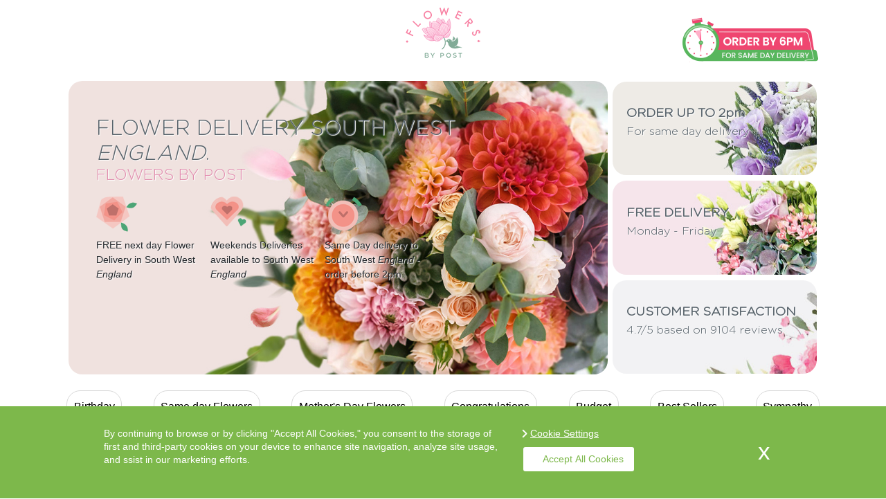

--- FILE ---
content_type: text/html; charset=UTF-8
request_url: https://www.flowersbypost.org.uk/south-west-england/
body_size: 8834
content:
<!DOCTYPE html>
<html lang="en">
<head>
<title>South West England Flowers By Post | Send Flowers Today</title>
<meta name="viewport" content="width=device-width, initial-scale=1.0, minimum-scale=1.0">
<meta charset="utf-8">

<link rel="icon" type="image/x-icon" href="https://www.flowersbypost.org.uk/favicon.ico" />
<link rel="shortcut icon" type="image/x-icon" href="https://www.flowersbypost.org.uk/favicon.ico" />
<meta name="description"
    content="Make the perfect flower surprise to someone in South West England by sending them the perfect flower bouquet today." />
 
<!-- Facebook Meta Tags -->
<meta property="og:url" content="https://www.flowersbypost.org.uk/south-west-england/">
<meta property="og:type" content="website">
<meta property="og:title" content="South West England Flowers By Post | Send Flowers Today">
<meta property="og:description"
      content="Make the perfect flower surprise to someone in South West England by sending them the perfect flower bouquet today.">
<meta property="og:image" content="https://www.flowersbypost.org.uk/pub/top_banner.jpg">

<!-- Twitter Meta Tags -->
<meta name="twitter:card" content="summary_large_image">
<meta property="twitter:domain" content="https://www.flowersbypost.org.uk/">
<meta property="twitter:url" content="https://www.flowersbypost.org.uk/south-west-england/">
<meta name="twitter:title" content="South West England Flowers By Post | Send Flowers Today">
<meta name="twitter:description"
      content="Make the perfect flower surprise to someone in South West England by sending them the perfect flower bouquet today.">
<meta name="twitter:image" content="https://www.flowersbypost.org.uk/pub/top_banner.jpg">
    <meta name="google-site-verification" content="" />
<meta name="geo.region" content="GB" />
<meta name="geo.placename" content="London" />
<meta name="geo.position" content=";" />
<meta name="ICBM" content=", " />
<link href="https://www.flowersbypost.org.uk/css/css.css" rel="stylesheet" type="text/css" />
<link href="https://www.flowersbypost.org.uk/css/bootstrap.css" rel="stylesheet" type="text/css" />
<link rel="stylesheet" href="https://cdnjs.cloudflare.com/ajax/libs/Swiper/11.0.5/swiper-bundle.css"
  integrity="sha512-pmAAV1X4Nh5jA9m+jcvwJXFQvCBi3T17aZ1KWkqXr7g/O2YMvO8rfaa5ETWDuBvRq6fbDjlw4jHL44jNTScaKg=="
  crossorigin="anonymous" referrerpolicy="no-referrer" />
<link rel="stylesheet" href="https://www.flowersbypost.org.uk/js/testimonials/google_testimonials.css">
<link rel="stylesheet" href="https://www.flowersbypost.org.uk/css/blog.css">

<script type="text/javascript" src="https://www.flowersbypost.org.uk/js/jquery.min.js"></script> 
<script src="https://www.flowersbypost.org.uk/js/jquery.lazyload.js"></script>
 
<script type='application/ld+json'>
{
  "@context": "https://schema.org",
  "@type": "LocalBusiness",
  "@id":"https://www.flowersbypost.org.uk/#business",
  "name": "Flowers By Post",
  "url": "https://www.flowersbypost.org.uk/",
  "logo": "https://www.flowersbypost.org.uk/images/logo.png",
  "image": "https://www.flowersbypost.org.uk/images/office.jpg",
  "description": "Make the perfect flower surprise to someone in South West England by sending them the perfect flower bouquet today.",
  "foundingDate": "2010",
  "priceRange": "££",
  "telephone": "",
  "address": {
    "@type": "PostalAddress",
    "streetAddress": "871 Field End Road, Ruislip",
    "addressLocality": "London",
    "postalCode": "HA4 0QN",
    "addressCountry": "GB"
  },
  "contactPoint": {
    "@type": "ContactPoint",
    "telephone": "",
    "contactType": "Customer Service",
    "areaServed": "GB",
    "availableLanguage": "en"
  },
  "openingHoursSpecification": [
    {
      "@type": "OpeningHoursSpecification",
      "dayOfWeek": [
        "Monday",
        "Tuesday",
        "Wednesday",
        "Thursday",
        "Friday"
      ],
      "opens": "08:00",
      "closes": "18:00"
    },
    {
      "@type": "OpeningHoursSpecification",
      "dayOfWeek": [
        "Saturday",
        "Sunday"
      ],
      "opens": "09:00",
      "closes": "16:00"
    }
  ],
  "sameAs": [
  "https://www.instagram.com/flowersbypostuk/", "https://www.pinterest.com/flowersbypostuk/", "https://www.facebook.com/Flowers-By-Post-807678086059901/", "https://twitter.com/flowerspost"
  ]
}
</script>
<script type="application/ld+json">
{
  "@context": "https://schema.org",
  "@graph": [
    { "@id": "https://www.flowersbypost.org.uk/#business" },
	
    {
      "@type":"Service",
	  "@id": "https://www.flowersbypost.org.uk/send-flowers/#service",
      "name":"Send Flowers",
      "serviceType":"Send Flowers",
      "url":"https://www.flowersbypost.org.uk/send-flowers/",
      "provider":{"@id":"https://www.flowersbypost.org.uk/#business"},
      "areaServed":{"@type":"City","name":"London"}
    }
    
  ]
}
</script> 



      <style>
               
                 
                 
                          </style>
</head>
<body>
<div id="header_menu">
  <div id="logo"><a href="https://www.flowersbypost.org.uk/" itemprop="url" class="logo"><img
                  src="https://www.flowersbypost.org.uk/pub/logo.png" alt="Flowers By Post" itemprop="logo"></a></div>
  <div id="header_pic_call_us_tablet">
    <div id="header_pic_call_us_img_mobile">
      <div class="tel_tablet"> <img src="/images/order_by_6pm_same_day.png" alt="order by 4pm"></div>
  </div>
    <div class="tel_phone"> <a href="tel:"><img src="https://www.flowersbypost.org.uk/pub/call_us_mobile_m.png"
                    alt="CALL US"></a> </div>
</div>
</div>
<div id="row1">
  <div id="rows_wrapper">
    <div id="row1_left">
      <br class="clr" />
            <div class="top_banner">
        <div id="search_flowers">
          <div class="header_left">
            <div class="header_left_inner">               <h1>Flower delivery South West <em>England</em>. <span>FLOWERS BY POST</span></h1>
              <div class="subitems sicon1">FREE next day Flower Delivery in South West <em>England</em></div>
              <div class="subitems sicon2">Weekends Deliveries available to South West <em>England</em></div>
              <div class="subitems sicon3">Same Day delivery to South West <em>England</em> - order before 2pm</div>
               </div>
            <img src="https://www.flowersbypost.org.uk/pub/top_banner.jpg" style="visibility: hidden;" /> </div>
          <div class="search_flowers_right">
            <div class="box_right_item icon1"> <a href="https://online.flowersbypost.org.uk/same-day-delivery"> ORDER UP
              TO 2pm <span>For same day delivery</span> </a> </div>
            <div class="box_right_item icon2">FREE DELIVERY <span>Monday - Friday</span></div>
            <div class="box_right_item icon3">CUSTOMER SATISFACTION <span>4.7/5 based on 9104 reviews</span> </div>
        </div>
      </div>
    </div>
            <div class="menu-container">
        <ul class="bottom_menu">
        <li><a href="https://online.flowersbypost.org.uk/birthday" rel="nofollow">Birthday</a></li>
        <li><a href="https://online.flowersbypost.org.uk/same-day-delivery" rel="nofollow">Same day Flowers</a></li>
        <li><a href="https://online.flowersbypost.org.uk/mothers-day" rel="nofollow">Mother's Day Flowers</a></li>
        <li><a href="https://online.flowersbypost.org.uk/congratulations" rel="nofollow">Congratulations</a></li>
        <li><a href="https://online.flowersbypost.org.uk/budget" rel="nofollow">Budget</a></li>
        <li><a href="https://online.flowersbypost.org.uk/best-sellers" rel="nofollow">Best Sellers</a></li>
        <li><a href="https://online.flowersbypost.org.uk/funerals" rel="nofollow">Sympathy</a></li>
    </ul>
    </div>
          <div class="mainContent"><div class="siteBox">         <div class="box">    <h2 style="text-align: center;">Award-wining flowers delivery in South West England</h2>
<p style="text-align: justify;"><b>Flower delivery</b> makes for a really special gesture. Whether you want to express your love, just show someone you care, or need to send flowers to show support during a more sombre occasion, Flowers By Post is here to serve you. Browse through our selection of beautiful bouquets online, and you&rsquo;ll come across a floral arrangement that&rsquo;s right for the occasion. Select your blooms, place your order online, and we&rsquo;ll handle the rest. We can send flowers by post to any address in South West England, so order and arrange for flower delivery today.</p>
<h2 style="text-align: center;">Reliable and Speedy Next Day Flower Delivery in South West England</h2>
<p style="text-align: justify;">One of the reasons Flowers By Post is held in such high regard when it comes to <u>flower delivery in South West England</u>, is because we make the process of sending flowers by post easy for our customers. You can order and arrange for flower delivery in a jiffy, and choose to send flowers when you want to. Every aspect of our online services is designed for your convenience. We know the convenience factor is something our customers care about, so we make it easy, quick and cheap to get flowers delivered.</p>
<h2 style="text-align: center;">We Are One of the Highly Rated Flower Shops in South West England</h2>
<p style="text-align: justify;">When it comes to online flower shops in South West England, we&rsquo;re certainly rated to be among the best. That&rsquo;s because of our company as a whole, our commitment to providing customers with quality flowers, but is in a large part down to our <b>florists in South West England</b>. Thanks to the expertise of our florists we&rsquo;re able to create a vast array of stunning displays and floral arrangements that are beautifully put together for different occasions. They work diligently and speedily to ensure all your floral requirements are met. So even if you need same day flower delivery services we can cater for your needs.</p>
<h2 style="text-align: center;">Surprise the People You Care about with Cheap Flowers of Fantastic Quality</h2>
<p style="text-align: justify;">If you want to send flowers online without going bankrupt choose Flowers By Post. We deliver breath-taking flower arrangements of premium quality. Order from us today and save yourself some cash. Our online flower shop stands out from the rest by offering the lowest prices in South West England. We have a large selection of cheap flowers available and flower displays at prices you&rsquo;d be hard-pressed to find in other online flower shops. Order flowers online today and get a spectacular gift without spending a fortune for it!</p>
<h2 style="text-align: center;">A Rural Region with Spectacular Rugged Coastline</h2>
<p style="text-align: justify;">South West England consists of the counties of the Isles of Scilly, Gloucestershire, Wiltshire, Bristol, Somerset, Devon, Dorset and Cornwall. The largest towns and cities are Bristol, Bournemouth, Plymouth and Poole. It&rsquo;s a mainly rural region, known for its countryside and scenery, such as High Willhays on Dartmoor. There are also 2 national parks in the region, Exmoor and Dartmoor, and 4 World Heritage Sites including the stunning Jurassic Coast and Stonehenge. It&rsquo;s a place to go if you want to get swept away by the beauty of the natural landscape. The South West England region is known for its folklore and legend of King Arthur.</p>
<h3 style="text-align: center;">Send Stunning Flowers by Post in South West England Today</h3>
<p style="text-align: justify;">If you want to send flowers online, either with same day or next day flower delivery, place your trust in our online services and neither you or the recipient of your blooms will be disappointed. In fact, the lucky person who receives your flowers will be stunned and speechless in their gratitude. That&rsquo;s what we&rsquo;re going for - the effect our flowers have on people. And if you want your special someone to experience this feeling, you don&rsquo;t have to wait around either. <u>Next day flower delivery in South West England</u> is available at low cost or if you want your bouquet delivered sharpish, same day flower delivery is the service you need. Order now!</p>
    </div>
    
         </div>









<section class="testimonial-section box">
  <div class="google-review-summary">
    <div class="google-info-container">
      <h2 class="section-title">What Our Customers Say</h2>
      <div class="google-rating-wrapper">
        <img src="https://www.flowersbypost.org.uk/js/testimonials/google_logo.png" alt="Google Logo" class="google-logo" />
        <div class="google-info">
          <span class="review-title">Excellent on Google</span>
          <div class="review-score">
            <strong>4.8</strong>
            <span class="stars">
                              <img src="https://www.flowersbypost.org.uk/js/testimonials/google_star.png" alt="Star" class="google-logo" />
                              <img src="https://www.flowersbypost.org.uk/js/testimonials/google_star.png" alt="Star" class="google-logo" />
                              <img src="https://www.flowersbypost.org.uk/js/testimonials/google_star.png" alt="Star" class="google-logo" />
                              <img src="https://www.flowersbypost.org.uk/js/testimonials/google_star.png" alt="Star" class="google-logo" />
                              <img src="https://www.flowersbypost.org.uk/js/testimonials/google_star.png" alt="Star" class="google-logo" />
                          </span>
            <span class="count">(9104)</span>
          </div>
        </div>
      </div>
    </div>

    <div id="testimonial-swiper" class="swiper">
      <div class="swiper-wrapper">
                  <div class="testimonial-card swiper-slide">
            <div class="card-bubble">
              <div class="review-wrapper">
                <p class="message">Thank you Flowers By Post for the extra love. We need a lot of that in South West England. </p>
                <div class="stars-card">
                  <div class="card-header">
                    <img src="https://www.flowersbypost.org.uk/js/testimonials/google_logo.png" alt="Google Logo" class="google-logo" />
                    <div class="stars-card">
                                              <img src="https://www.flowersbypost.org.uk/js/testimonials/google_star.png" alt="Star" class="google-logo" />
                                              <img src="https://www.flowersbypost.org.uk/js/testimonials/google_star.png" alt="Star" class="google-logo" />
                                              <img src="https://www.flowersbypost.org.uk/js/testimonials/google_star.png" alt="Star" class="google-logo" />
                                              <img src="https://www.flowersbypost.org.uk/js/testimonials/google_star.png" alt="Star" class="google-logo" />
                                              <img src="https://www.flowersbypost.org.uk/js/testimonials/google_star.png" alt="Star" class="google-logo" />
                                          </div>
                  </div>
                </div>
              </div>
              <div class="card-user-wrapper">
                <div class="card-user">
                  <div class="avatar">
                    <span class="initials">
                      K
                    </span>
                  </div>
                  <div class="user-info">
                    <div class="user-name">
                      <span class="name">Kimberley</span>
                    </div>
                    <div class="user-meta">2019-10-18</div>
                  </div>
                </div>
              </div>
            </div>
          </div>
                  <div class="testimonial-card swiper-slide">
            <div class="card-bubble">
              <div class="review-wrapper">
                <p class="message">Thank you Flowers By Post for the best and speedy flowers delivery in South West England. Your professionalism is also top-notch. Thank you for the smiles you put on our faces. </p>
                <div class="stars-card">
                  <div class="card-header">
                    <img src="https://www.flowersbypost.org.uk/js/testimonials/google_logo.png" alt="Google Logo" class="google-logo" />
                    <div class="stars-card">
                                              <img src="https://www.flowersbypost.org.uk/js/testimonials/google_star.png" alt="Star" class="google-logo" />
                                              <img src="https://www.flowersbypost.org.uk/js/testimonials/google_star.png" alt="Star" class="google-logo" />
                                              <img src="https://www.flowersbypost.org.uk/js/testimonials/google_star.png" alt="Star" class="google-logo" />
                                              <img src="https://www.flowersbypost.org.uk/js/testimonials/google_star.png" alt="Star" class="google-logo" />
                                              <img src="https://www.flowersbypost.org.uk/js/testimonials/google_star.png" alt="Star" class="google-logo" />
                                          </div>
                  </div>
                </div>
              </div>
              <div class="card-user-wrapper">
                <div class="card-user">
                  <div class="avatar">
                    <span class="initials">
                      N
                    </span>
                  </div>
                  <div class="user-info">
                    <div class="user-name">
                      <span class="name">Nelly</span>
                    </div>
                    <div class="user-meta">2019-09-05</div>
                  </div>
                </div>
              </div>
            </div>
          </div>
                  <div class="testimonial-card swiper-slide">
            <div class="card-bubble">
              <div class="review-wrapper">
                <p class="message">Thanks for the beautiful and classic bouquet delivered to my Godmother by post on her 80th birthday in South West England. She loved them! Thank you so much. </p>
                <div class="stars-card">
                  <div class="card-header">
                    <img src="https://www.flowersbypost.org.uk/js/testimonials/google_logo.png" alt="Google Logo" class="google-logo" />
                    <div class="stars-card">
                                              <img src="https://www.flowersbypost.org.uk/js/testimonials/google_star.png" alt="Star" class="google-logo" />
                                              <img src="https://www.flowersbypost.org.uk/js/testimonials/google_star.png" alt="Star" class="google-logo" />
                                              <img src="https://www.flowersbypost.org.uk/js/testimonials/google_star.png" alt="Star" class="google-logo" />
                                              <img src="https://www.flowersbypost.org.uk/js/testimonials/google_star.png" alt="Star" class="google-logo" />
                                              <img src="https://www.flowersbypost.org.uk/js/testimonials/google_star.png" alt="Star" class="google-logo" />
                                          </div>
                  </div>
                </div>
              </div>
              <div class="card-user-wrapper">
                <div class="card-user">
                  <div class="avatar">
                    <span class="initials">
                      J
                    </span>
                  </div>
                  <div class="user-info">
                    <div class="user-name">
                      <span class="name">Joshua</span>
                    </div>
                    <div class="user-meta">2019-07-19</div>
                  </div>
                </div>
              </div>
            </div>
          </div>
                  <div class="testimonial-card swiper-slide">
            <div class="card-bubble">
              <div class="review-wrapper">
                <p class="message">The delivery by post was on time. As soon as the bouquet was delivered, I received a confirmation text message. I always appreciated the thought. Thank you! </p>
                <div class="stars-card">
                  <div class="card-header">
                    <img src="https://www.flowersbypost.org.uk/js/testimonials/google_logo.png" alt="Google Logo" class="google-logo" />
                    <div class="stars-card">
                                              <img src="https://www.flowersbypost.org.uk/js/testimonials/google_star.png" alt="Star" class="google-logo" />
                                              <img src="https://www.flowersbypost.org.uk/js/testimonials/google_star.png" alt="Star" class="google-logo" />
                                              <img src="https://www.flowersbypost.org.uk/js/testimonials/google_star.png" alt="Star" class="google-logo" />
                                              <img src="https://www.flowersbypost.org.uk/js/testimonials/google_star.png" alt="Star" class="google-logo" />
                                              <img src="https://www.flowersbypost.org.uk/js/testimonials/google_star.png" alt="Star" class="google-logo" />
                                          </div>
                  </div>
                </div>
              </div>
              <div class="card-user-wrapper">
                <div class="card-user">
                  <div class="avatar">
                    <span class="initials">
                      D
                    </span>
                  </div>
                  <div class="user-info">
                    <div class="user-name">
                      <span class="name">Davis</span>
                    </div>
                    <div class="user-meta">2019-03-07</div>
                  </div>
                </div>
              </div>
            </div>
          </div>
                  <div class="testimonial-card swiper-slide">
            <div class="card-bubble">
              <div class="review-wrapper">
                <p class="message">I have had bad experiences with some other florists. This was the first time I ordered from Flowers By Post. They were fantastic! I will use them again in the future.</p>
                <div class="stars-card">
                  <div class="card-header">
                    <img src="https://www.flowersbypost.org.uk/js/testimonials/google_logo.png" alt="Google Logo" class="google-logo" />
                    <div class="stars-card">
                                              <img src="https://www.flowersbypost.org.uk/js/testimonials/google_star.png" alt="Star" class="google-logo" />
                                              <img src="https://www.flowersbypost.org.uk/js/testimonials/google_star.png" alt="Star" class="google-logo" />
                                              <img src="https://www.flowersbypost.org.uk/js/testimonials/google_star.png" alt="Star" class="google-logo" />
                                              <img src="https://www.flowersbypost.org.uk/js/testimonials/google_star.png" alt="Star" class="google-logo" />
                                              <img src="https://www.flowersbypost.org.uk/js/testimonials/google_star.png" alt="Star" class="google-logo" />
                                          </div>
                  </div>
                </div>
              </div>
              <div class="card-user-wrapper">
                <div class="card-user">
                  <div class="avatar">
                    <span class="initials">
                      E
                    </span>
                  </div>
                  <div class="user-info">
                    <div class="user-name">
                      <span class="name">Eric B.</span>
                    </div>
                    <div class="user-meta">2019-02-15</div>
                  </div>
                </div>
              </div>
            </div>
          </div>
                  <div class="testimonial-card swiper-slide">
            <div class="card-bubble">
              <div class="review-wrapper">
                <p class="message">It was so easy to send flowers locally. I%u2019ll use them again.</p>
                <div class="stars-card">
                  <div class="card-header">
                    <img src="https://www.flowersbypost.org.uk/js/testimonials/google_logo.png" alt="Google Logo" class="google-logo" />
                    <div class="stars-card">
                                              <img src="https://www.flowersbypost.org.uk/js/testimonials/google_star.png" alt="Star" class="google-logo" />
                                              <img src="https://www.flowersbypost.org.uk/js/testimonials/google_star.png" alt="Star" class="google-logo" />
                                              <img src="https://www.flowersbypost.org.uk/js/testimonials/google_star.png" alt="Star" class="google-logo" />
                                              <img src="https://www.flowersbypost.org.uk/js/testimonials/google_star.png" alt="Star" class="google-logo" />
                                              <img src="https://www.flowersbypost.org.uk/js/testimonials/google_star.png" alt="Star" class="google-logo" />
                                          </div>
                  </div>
                </div>
              </div>
              <div class="card-user-wrapper">
                <div class="card-user">
                  <div class="avatar">
                    <span class="initials">
                      A
                    </span>
                  </div>
                  <div class="user-info">
                    <div class="user-name">
                      <span class="name">Anton R.</span>
                    </div>
                    <div class="user-meta">2019-01-08</div>
                  </div>
                </div>
              </div>
            </div>
          </div>
                  <div class="testimonial-card swiper-slide">
            <div class="card-bubble">
              <div class="review-wrapper">
                <p class="message">Flowers By Post delivered on time. And I loved the flower arrangement I chose. Perfect!</p>
                <div class="stars-card">
                  <div class="card-header">
                    <img src="https://www.flowersbypost.org.uk/js/testimonials/google_logo.png" alt="Google Logo" class="google-logo" />
                    <div class="stars-card">
                                              <img src="https://www.flowersbypost.org.uk/js/testimonials/google_star.png" alt="Star" class="google-logo" />
                                              <img src="https://www.flowersbypost.org.uk/js/testimonials/google_star.png" alt="Star" class="google-logo" />
                                              <img src="https://www.flowersbypost.org.uk/js/testimonials/google_star.png" alt="Star" class="google-logo" />
                                              <img src="https://www.flowersbypost.org.uk/js/testimonials/google_star.png" alt="Star" class="google-logo" />
                                              <img src="https://www.flowersbypost.org.uk/js/testimonials/google_star.png" alt="Star" class="google-logo" />
                                          </div>
                  </div>
                </div>
              </div>
              <div class="card-user-wrapper">
                <div class="card-user">
                  <div class="avatar">
                    <span class="initials">
                      P
                    </span>
                  </div>
                  <div class="user-info">
                    <div class="user-name">
                      <span class="name">Pamela W.</span>
                    </div>
                    <div class="user-meta">2018-12-26</div>
                  </div>
                </div>
              </div>
            </div>
          </div>
                  <div class="testimonial-card swiper-slide">
            <div class="card-bubble">
              <div class="review-wrapper">
                <p class="message">I was a bit worried about the quality of the flowers since I couldn%u2019t actually go into a flower shop. But no reason to worry. They were beautiful!</p>
                <div class="stars-card">
                  <div class="card-header">
                    <img src="https://www.flowersbypost.org.uk/js/testimonials/google_logo.png" alt="Google Logo" class="google-logo" />
                    <div class="stars-card">
                                              <img src="https://www.flowersbypost.org.uk/js/testimonials/google_star.png" alt="Star" class="google-logo" />
                                              <img src="https://www.flowersbypost.org.uk/js/testimonials/google_star.png" alt="Star" class="google-logo" />
                                              <img src="https://www.flowersbypost.org.uk/js/testimonials/google_star.png" alt="Star" class="google-logo" />
                                              <img src="https://www.flowersbypost.org.uk/js/testimonials/google_star.png" alt="Star" class="google-logo" />
                                              <img src="https://www.flowersbypost.org.uk/js/testimonials/google_star.png" alt="Star" class="google-logo" />
                                          </div>
                  </div>
                </div>
              </div>
              <div class="card-user-wrapper">
                <div class="card-user">
                  <div class="avatar">
                    <span class="initials">
                      H
                    </span>
                  </div>
                  <div class="user-info">
                    <div class="user-name">
                      <span class="name">H. Drake</span>
                    </div>
                    <div class="user-meta">2018-12-03</div>
                  </div>
                </div>
              </div>
            </div>
          </div>
                  <div class="testimonial-card swiper-slide">
            <div class="card-bubble">
              <div class="review-wrapper">
                <p class="message">This was the first time I ordered flowers online. I won%u2019t bother using other florists again! Flowers By Post can%u2019t be beat!</p>
                <div class="stars-card">
                  <div class="card-header">
                    <img src="https://www.flowersbypost.org.uk/js/testimonials/google_logo.png" alt="Google Logo" class="google-logo" />
                    <div class="stars-card">
                                              <img src="https://www.flowersbypost.org.uk/js/testimonials/google_star.png" alt="Star" class="google-logo" />
                                              <img src="https://www.flowersbypost.org.uk/js/testimonials/google_star.png" alt="Star" class="google-logo" />
                                              <img src="https://www.flowersbypost.org.uk/js/testimonials/google_star.png" alt="Star" class="google-logo" />
                                              <img src="https://www.flowersbypost.org.uk/js/testimonials/google_star.png" alt="Star" class="google-logo" />
                                              <img src="https://www.flowersbypost.org.uk/js/testimonials/google_star.png" alt="Star" class="google-logo" />
                                          </div>
                  </div>
                </div>
              </div>
              <div class="card-user-wrapper">
                <div class="card-user">
                  <div class="avatar">
                    <span class="initials">
                      A
                    </span>
                  </div>
                  <div class="user-info">
                    <div class="user-name">
                      <span class="name">Angela Greer</span>
                    </div>
                    <div class="user-meta">2018-10-02</div>
                  </div>
                </div>
              </div>
            </div>
          </div>
                  <div class="testimonial-card swiper-slide">
            <div class="card-bubble">
              <div class="review-wrapper">
                <p class="message">I ordered from their site this morning with a same day flower delivery. I was able to stay within my budget and I%u2019m happy with the choices available.</p>
                <div class="stars-card">
                  <div class="card-header">
                    <img src="https://www.flowersbypost.org.uk/js/testimonials/google_logo.png" alt="Google Logo" class="google-logo" />
                    <div class="stars-card">
                                              <img src="https://www.flowersbypost.org.uk/js/testimonials/google_star.png" alt="Star" class="google-logo" />
                                              <img src="https://www.flowersbypost.org.uk/js/testimonials/google_star.png" alt="Star" class="google-logo" />
                                              <img src="https://www.flowersbypost.org.uk/js/testimonials/google_star.png" alt="Star" class="google-logo" />
                                              <img src="https://www.flowersbypost.org.uk/js/testimonials/google_star.png" alt="Star" class="google-logo" />
                                              <img src="https://www.flowersbypost.org.uk/js/testimonials/google_star.png" alt="Star" class="google-logo" />
                                          </div>
                  </div>
                </div>
              </div>
              <div class="card-user-wrapper">
                <div class="card-user">
                  <div class="avatar">
                    <span class="initials">
                      T
                    </span>
                  </div>
                  <div class="user-info">
                    <div class="user-name">
                      <span class="name">Trevor P.</span>
                    </div>
                    <div class="user-meta">2018-08-24</div>
                  </div>
                </div>
              </div>
            </div>
          </div>
              </div>
      <div class="review-btn-container">
      </div>
    </div>

    <div class="swiper-button-prev"></div>
    <div class="swiper-button-next"></div>
  </div>
       
    </section>


<div class="clear"></div>
<div class="box"> <span>We also deliver fresh flowers to:</span> <ul class="arealinks"><li><a style="display:block;" href="https://www.flowersbypost.org.uk/flowers-trowbridge-BA14-florist/">Trowbridge</a></li><li><a style="display:block;" href="https://www.flowersbypost.org.uk/flowers-warminster-SP2-florist/">Warminster</a></li><li><a style="display:block;" href="https://www.flowersbypost.org.uk/flowers-langport-TA10-florist/">Langport</a></li><li><a style="display:block;" href="https://www.flowersbypost.org.uk/flowers-somerton-TA11-florist/">Somerton</a></li><li><a style="display:block;" href="https://www.flowersbypost.org.uk/flowers-coleford-BA3-florist/">Coleford</a></li><li><a style="display:block;" href="https://www.flowersbypost.org.uk/flowers-crossways-GL16-florist/">Crossways</a></li><li><a style="display:block;" href="https://www.flowersbypost.org.uk/flowers-brierley-GL17-florist/">Brierley</a></li><li><a style="display:block;" href="https://www.flowersbypost.org.uk/flowers-newent-GL18-florist/">Newent</a></li><li><a style="display:block;" href="https://www.flowersbypost.org.uk/flowers-ferndown-BH22-florist/">Ferndown</a></li><li><a style="display:block;" href="https://www.flowersbypost.org.uk/flowers-stalbridge-DT10-florist/">Stalbridge</a></li><li><a style="display:block;" href="https://www.flowersbypost.org.uk/flowers-plymouth-PL4-florist/">Plymouth</a></li><li><a style="display:block;" href="https://www.flowersbypost.org.uk/flowers-ivybridge-PL21-florist/">Ivybridge</a></li><li><a style="display:block;" href="https://www.flowersbypost.org.uk/flowers-brixham-TQ5-florist/">Brixham</a></li><li><a style="display:block;" href="https://www.flowersbypost.org.uk/flowers-bude-stratton-EX23-florist/">Bude Stratton</a></li><li><a style="display:block;" href="https://www.flowersbypost.org.uk/flowers-penzance-TR1-florist/">Penzance</a></li><li><a style="display:block;" href="https://www.flowersbypost.org.uk/flowers-camborne-TR14-florist/">Camborne</a></li><li><a style="display:block;" href="https://www.flowersbypost.org.uk/flowers-st-columb-major-TR9-florist/">St Columb Major</a></li><li><a style="display:block;" href="https://www.flowersbypost.org.uk/flowers-mullion-TR12-florist/">Mullion</a></li><li><a style="display:block;" href="https://www.flowersbypost.org.uk/flowers-callington-PL17-florist/">Callington</a></li><li><a style="display:block;" href="https://www.flowersbypost.org.uk/flowers-padstow-PL28-florist/">Padstow</a></li><li><a style="display:block;" href="https://www.flowersbypost.org.uk/flowers-shipton-bellinger-SP9-florist/">Shipton Bellinger</a></li><li><a style="display:block;" href="https://www.flowersbypost.org.uk/flowers-alderbury-SP5-florist/">Alderbury</a></li><li><a style="display:block;" href="https://www.flowersbypost.org.uk/flowers-tisbury-SP3-florist/">Tisbury</a></li><li><a style="display:block;" href="https://www.flowersbypost.org.uk/flowers-stanford-in-the-vale-SN7-florist/">Stanford in the Vale</a></li><li><a style="display:block;" href="https://www.flowersbypost.org.uk/flowers-wootton-bassett-SN4-florist/">Wootton Bassett</a></li><li><a style="display:block;" href="https://www.flowersbypost.org.uk/flowers-poole-BH15-florist/">Poole</a></li><li><a style="display:block;" href="https://www.flowersbypost.org.uk/flowers-verwood-BH21-florist/">Verwood</a></li><li><a style="display:block;" href="https://www.flowersbypost.org.uk/flowers-ashley-heath-BH24-florist/">Ashley Heath</a></li><li><a style="display:block;" href="https://www.flowersbypost.org.uk/flowers-stratton-DT2-florist/">Stratton</a></li><li><a style="display:block;" href="https://www.flowersbypost.org.uk/flowers-bridport-DT6-florist/">Bridport</a></li><li><a style="display:block;" href="https://www.flowersbypost.org.uk/flowers-saint-blazey-par-PL24-florist/">Saint Blazey Par</a></li><li><a style="display:block;" href="https://www.flowersbypost.org.uk/flowers-saint-dennis-PL26-florist/">Saint Dennis</a></li></ul> </div></div>
            
            <div class="mainpage_quote_box flowers">                 <div class="product_preview" itemscope itemtype="https://schema.org/Product"> <span itemprop="description" style="display:none">CRAZY IN LOVE</span> <a rel="nofollow" href="https://online.flowersbypost.org.uk/crazy-in-love"> <img itemprop="image" src="https://www.flowersbypost.org.uk/flowers/1810-900x900.jpg" width="364" height="364" alt="CRAZY IN LOVE"> </a>
          <div class="name truncate center"> <span itemprop="name">CRAZY IN LOVE</span> </div>
          <div class="product_preview_info">
            <div class="center"> 
              <span itemprop="offers" itemscope itemtype="https://schema.org/Offer">
            <meta itemprop="priceCurrency" content="GBP" />
            <span itemprop="price" class="price promo">69.00</span>
            <link itemprop="availability" href="https://schema.org/InStock"/>
            <div class="mbr-section-btn mt-4">
                <a class="btn btn-warning " href="" rel="nofollow">
                  BUY NOW
                </a>
          </div>
        </span>
      </div>
      </div>
          <meta itemprop="sku" content="CRAZY IN LOVE" />
          <span itemprop="brand" style="display:none">Flowers By Post</span> 
          <div style="display:none" itemprop="aggregateRating"
        itemscope itemtype="http://schema.org/AggregateRating"> Rated <span itemprop="ratingValue">4.5</span>/5
            based on <span itemprop="reviewCount">11</span> customer reviews </div>
    </div>
                <div class="product_preview" itemscope itemtype="https://schema.org/Product"> <span itemprop="description" style="display:none">CANDY CRUSH & TEDDY BEAR</span> <a rel="nofollow" href="https://online.flowersbypost.org.uk/candy-crush-and-teddy-bear"> <img itemprop="image" src="https://www.flowersbypost.org.uk/flowers/2_MG_4868_-_Candy_Crush-900x900-900x900.jpg" width="364" height="364" alt="CANDY CRUSH & TEDDY BEAR"> </a>
          <div class="name truncate center"> <span itemprop="name">CANDY CRUSH & TEDDY BEAR</span> </div>
          <div class="product_preview_info">
            <div class="center"> 
              <span itemprop="offers" itemscope itemtype="https://schema.org/Offer">
            <meta itemprop="priceCurrency" content="GBP" />
            <span itemprop="price" class="price promo">70.00</span>
            <link itemprop="availability" href="https://schema.org/InStock"/>
            <div class="mbr-section-btn mt-4">
                <a class="btn btn-warning " href="" rel="nofollow">
                  BUY NOW
                </a>
          </div>
        </span>
      </div>
      </div>
          <meta itemprop="sku" content="CANDY CRUSH & TEDDY BEAR" />
          <span itemprop="brand" style="display:none">Flowers By Post</span> 
          <div style="display:none" itemprop="aggregateRating"
        itemscope itemtype="http://schema.org/AggregateRating"> Rated <span itemprop="ratingValue">4.5</span>/5
            based on <span itemprop="reviewCount">11</span> customer reviews </div>
    </div>
                <div class="product_preview" itemscope itemtype="https://schema.org/Product"> <span itemprop="description" style="display:none">AMALFI LOVE</span> <a rel="nofollow" href="https://online.flowersbypost.org.uk/amalfi-love"> <img itemprop="image" src="https://www.flowersbypost.org.uk/flowers/1562074323_d_IMG_8228.jpg" width="364" height="364" alt="AMALFI LOVE"> </a>
          <div class="name truncate center"> <span itemprop="name">AMALFI LOVE</span> </div>
          <div class="product_preview_info">
            <div class="center"> 
              <span itemprop="offers" itemscope itemtype="https://schema.org/Offer">
            <meta itemprop="priceCurrency" content="GBP" />
            <span itemprop="price" class="price promo">59.00</span>
            <link itemprop="availability" href="https://schema.org/InStock"/>
            <div class="mbr-section-btn mt-4">
                <a class="btn btn-warning " href="" rel="nofollow">
                  BUY NOW
                </a>
          </div>
        </span>
      </div>
      </div>
          <meta itemprop="sku" content="AMALFI LOVE" />
          <span itemprop="brand" style="display:none">Flowers By Post</span> 
          <div style="display:none" itemprop="aggregateRating"
        itemscope itemtype="http://schema.org/AggregateRating"> Rated <span itemprop="ratingValue">4.5</span>/5
            based on <span itemprop="reviewCount">11</span> customer reviews </div>
    </div>
                <div class="product_preview" itemscope itemtype="https://schema.org/Product"> <span itemprop="description" style="display:none">NOBLE BEAUTY</span> <a rel="nofollow" href="https://online.flowersbypost.org.uk/noble-beauty"> <img itemprop="image" src="https://www.flowersbypost.org.uk/flowers/IMG_7149.jpg" width="364" height="364" alt="NOBLE BEAUTY"> </a>
          <div class="name truncate center"> <span itemprop="name">NOBLE BEAUTY</span> </div>
          <div class="product_preview_info">
            <div class="center"> 
              <span itemprop="offers" itemscope itemtype="https://schema.org/Offer">
            <meta itemprop="priceCurrency" content="GBP" />
            <span itemprop="price" class="price promo">67.00</span>
            <link itemprop="availability" href="https://schema.org/InStock"/>
            <div class="mbr-section-btn mt-4">
                <a class="btn btn-warning " href="" rel="nofollow">
                  BUY NOW
                </a>
          </div>
        </span>
      </div>
      </div>
          <meta itemprop="sku" content="NOBLE BEAUTY" />
          <span itemprop="brand" style="display:none">Flowers By Post</span> 
          <div style="display:none" itemprop="aggregateRating"
        itemscope itemtype="http://schema.org/AggregateRating"> Rated <span itemprop="ratingValue">4.5</span>/5
            based on <span itemprop="reviewCount">11</span> customer reviews </div>
    </div>
                <div class="product_preview" itemscope itemtype="https://schema.org/Product"> <span itemprop="description" style="display:none">CAPRI CALYPSO</span> <a rel="nofollow" href="https://online.flowersbypost.org.uk/capri-calypso"> <img itemprop="image" src="https://www.flowersbypost.org.uk/flowers/IMG_0645.jpg" width="364" height="364" alt="CAPRI CALYPSO"> </a>
          <div class="name truncate center"> <span itemprop="name">CAPRI CALYPSO</span> </div>
          <div class="product_preview_info">
            <div class="center"> 
              <span itemprop="offers" itemscope itemtype="https://schema.org/Offer">
            <meta itemprop="priceCurrency" content="GBP" />
            <span itemprop="price" class="price promo">65.00</span>
            <link itemprop="availability" href="https://schema.org/InStock"/>
            <div class="mbr-section-btn mt-4">
                <a class="btn btn-warning " href="" rel="nofollow">
                  BUY NOW
                </a>
          </div>
        </span>
      </div>
      </div>
          <meta itemprop="sku" content="CAPRI CALYPSO" />
          <span itemprop="brand" style="display:none">Flowers By Post</span> 
          <div style="display:none" itemprop="aggregateRating"
        itemscope itemtype="http://schema.org/AggregateRating"> Rated <span itemprop="ratingValue">4.5</span>/5
            based on <span itemprop="reviewCount">11</span> customer reviews </div>
    </div>
                <div class="product_preview" itemscope itemtype="https://schema.org/Product"> <span itemprop="description" style="display:none">FLORIST CHOICE £70</span> <a rel="nofollow" href="https://online.flowersbypost.org.uk/florist-choice-70"> <img itemprop="image" src="https://www.flowersbypost.org.uk/flowers/70.jpg" width="364" height="364" alt="FLORIST CHOICE £70"> </a>
          <div class="name truncate center"> <span itemprop="name">FLORIST CHOICE £70</span> </div>
          <div class="product_preview_info">
            <div class="center"> 
              <span itemprop="offers" itemscope itemtype="https://schema.org/Offer">
            <meta itemprop="priceCurrency" content="GBP" />
            <span itemprop="price" class="price promo">70.00</span>
            <link itemprop="availability" href="https://schema.org/InStock"/>
            <div class="mbr-section-btn mt-4">
                <a class="btn btn-warning " href="" rel="nofollow">
                  BUY NOW
                </a>
          </div>
        </span>
      </div>
      </div>
          <meta itemprop="sku" content="FLORIST CHOICE £70" />
          <span itemprop="brand" style="display:none">Flowers By Post</span> 
          <div style="display:none" itemprop="aggregateRating"
        itemscope itemtype="http://schema.org/AggregateRating"> Rated <span itemprop="ratingValue">4.5</span>/5
            based on <span itemprop="reviewCount">11</span> customer reviews </div>
    </div>
                <div class="product_preview" itemscope itemtype="https://schema.org/Product"> <span itemprop="description" style="display:none">ALL OF ME</span> <a rel="nofollow" href="https://online.flowersbypost.org.uk/all-of-me"> <img itemprop="image" src="https://www.flowersbypost.org.uk/flowers/ALL-OF-ME.jpg" width="364" height="364" alt="ALL OF ME"> </a>
          <div class="name truncate center"> <span itemprop="name">ALL OF ME</span> </div>
          <div class="product_preview_info">
            <div class="center"> 
              <span itemprop="offers" itemscope itemtype="https://schema.org/Offer">
            <meta itemprop="priceCurrency" content="GBP" />
            <span itemprop="price" class="price promo">100.00</span>
            <link itemprop="availability" href="https://schema.org/InStock"/>
            <div class="mbr-section-btn mt-4">
                <a class="btn btn-warning " href="" rel="nofollow">
                  BUY NOW
                </a>
          </div>
        </span>
      </div>
      </div>
          <meta itemprop="sku" content="ALL OF ME" />
          <span itemprop="brand" style="display:none">Flowers By Post</span> 
          <div style="display:none" itemprop="aggregateRating"
        itemscope itemtype="http://schema.org/AggregateRating"> Rated <span itemprop="ratingValue">4.5</span>/5
            based on <span itemprop="reviewCount">11</span> customer reviews </div>
    </div>
                <div class="product_preview" itemscope itemtype="https://schema.org/Product"> <span itemprop="description" style="display:none">WAIKIKI SUNSET</span> <a rel="nofollow" href="https://online.flowersbypost.org.uk/waikiki-sunset"> <img itemprop="image" src="https://www.flowersbypost.org.uk/flowers/1562153419_d_IMG_9572.jpg" width="364" height="364" alt="WAIKIKI SUNSET"> </a>
          <div class="name truncate center"> <span itemprop="name">WAIKIKI SUNSET</span> </div>
          <div class="product_preview_info">
            <div class="center"> 
              <span itemprop="offers" itemscope itemtype="https://schema.org/Offer">
            <meta itemprop="priceCurrency" content="GBP" />
            <span itemprop="price" class="price promo">69.00</span>
            <link itemprop="availability" href="https://schema.org/InStock"/>
            <div class="mbr-section-btn mt-4">
                <a class="btn btn-warning " href="" rel="nofollow">
                  BUY NOW
                </a>
          </div>
        </span>
      </div>
      </div>
          <meta itemprop="sku" content="WAIKIKI SUNSET" />
          <span itemprop="brand" style="display:none">Flowers By Post</span> 
          <div style="display:none" itemprop="aggregateRating"
        itemscope itemtype="http://schema.org/AggregateRating"> Rated <span itemprop="ratingValue">4.5</span>/5
            based on <span itemprop="reviewCount">11</span> customer reviews </div>
    </div>
                 </div>
            <div class="clear"></div>

  </div>
</div>
</div>
<br class="clr" />
   <br class="clr" />
<div id="footer">
  <div id="footer_wrapper">
    <div id="footer_left">  <a href="https://www.flowersbypost.org.uk/about-us/">About Us</a>  <a href="https://www.flowersbypost.org.uk/blog/">Blog</a>  <a href="https://www.flowersbypost.org.uk/central-london/">Central London</a>  <a href="https://www.flowersbypost.org.uk/west-london/">West London</a>  <a href="https://www.flowersbypost.org.uk/north-london/">North London</a>  <a href="https://www.flowersbypost.org.uk/east-london/">East London</a>  <a href="https://www.flowersbypost.org.uk/south-east-london/">South East London</a>  <a href="https://www.flowersbypost.org.uk/south-west-london/">South West London</a>  <a href="https://www.flowersbypost.org.uk/north-west-london/">North West London</a>  <a href="https://www.flowersbypost.org.uk/greater-london/">Greater London</a>  <a href="https://www.flowersbypost.org.uk/east-midlands/">East Midlands</a>  <a href="https://www.flowersbypost.org.uk/west-midlands/">West Midlands</a>  <a href="https://www.flowersbypost.org.uk/east-of-england/">East of England</a>  <a href="https://www.flowersbypost.org.uk/north-east-england/">North East England</a>  <a href="https://www.flowersbypost.org.uk/north-west-england/">North West England</a>  <a href="https://www.flowersbypost.org.uk/south-east-england/">South East England</a>  <a href="https://www.flowersbypost.org.uk/south-west-england/">South West England</a>  <a href="https://www.flowersbypost.org.uk/yorkshire/">Yorkshire</a>  <a href="https://www.flowersbypost.org.uk/wales/">Wales</a>  <a href="https://www.flowersbypost.org.uk/scotland/">Scotland</a>  <a href="https://www.flowersbypost.org.uk/northern-ireland/">Northern Ireland</a>  <a href="https://www.flowersbypost.org.uk/contact-us/">Contact Us</a>  <a href="https://www.flowersbypost.org.uk/birthday-flowers/">Birthday Flowers</a>  <a href="https://www.flowersbypost.org.uk/congratulations/">Congratulations</a>  <a href="https://www.flowersbypost.org.uk/sympathy/">Sympathy</a>  <a href="https://www.flowersbypost.org.uk/terms-and-conditions/">Terms and Conditions</a>  <a href="https://www.flowersbypost.org.uk/privacy-policy/">Privacy Policy</a>  <a href="https://www.flowersbypost.org.uk/spring-flowers/">Spring Flowers</a>  <a href="https://www.flowersbypost.org.uk/best-sellers/">Best Sellers</a>  <a href="https://www.flowersbypost.org.uk/budget-flowers/">Budget Flowers</a>  <a href="https://www.flowersbypost.org.uk/accessibility-statement/">Accessibility Statement</a>  <a href="https://www.flowersbypost.org.uk/cookie-policy/">Cookie Policy</a>  <a href="https://www.flowersbypost.org.uk/corporate-accounts/">Corporate Accounts</a>  <a href="https://www.flowersbypost.org.uk/delivery/">Delivery</a>  <a href="https://www.flowersbypost.org.uk/flower-care/">Flower Care</a>  <a href="https://www.flowersbypost.org.uk/guarantees/">Guarantees</a>  <a href="https://www.flowersbypost.org.uk/modern-slavery-statement/">Modern Slavery Statement</a>  <a href="https://www.flowersbypost.org.uk/payment/">Payment</a>  <a href="https://www.flowersbypost.org.uk/returns-and-refund/">Returns and Refund</a>  <a href="https://www.flowersbypost.org.uk/sustainability/">Sustainability</a>  <a href="https://online.flowersbypost.org.uk/order-tracking/">Track Your Order</a><a
          href="https://www.flowersbypost.org.uk/partners/">Partners</a></div>
    <br class="clear">
    <br class="clear">
    <div class="footer_left">
      <address>
      <div itemscope itemtype="http://schema.org/LocalBusiness"> <img itemprop="image"
              src="https://www.flowersbypost.org.uk/pub/logo.png" alt="Flowers By Post" style="display:none"> <span itemprop="priceRange"
              style="display:none">20-40</span><span class="bold">Company name: </span><span
              itemprop="name">Flowers By Post</span><br />
         <span class="bold">Opening Hours: </span>
        <data value="Mo-Su 07:00-00:00" itemprop="openingHours">Monday to Sunday, 07:00-00:00</data>
        <br />
        <div itemprop="address" itemscope itemtype="http://schema.org/PostalAddress"> <span class="bold">Street
          address: </span><span itemprop="streetAddress">871 Field End Road, Ruislip</span><br>
          <span class="bold">Postal code: </span><span itemprop="postalCode">HA4 0QN</span><br />
          <span class="bold">City: </span><span itemprop="addressLocality">London</span><br />
          <span class="bold">Country: </span><span itemprop="addressCountry">United Kingdom</span><br />
      </div>
        <div itemprop="geo" itemscope itemtype="http://schema.org/GeoCoordinates"> <span class="bold">Latitude: </span> <span class="bold">Longitude: </span>
          <meta itemprop="latitude" content="" />
          <meta itemprop="longitude" content="" />
      </div>
        <span class="bold">E-mail: </span><span itemprop="email"><a href="mailto:office@flowersbypost.org.uk"
                title="Send E-mail">office@flowersbypost.org.uk</a></span><br />
        <span class="bold">Web: </span><a itemprop="url" href="https://www.flowersbypost.org.uk/">https://www.flowersbypost.org.uk/</a><br />
        <span class="bold">Description: </span><span itemprop="description">Send flowers by post with us today and make someone happy – we can make a specially designed bouquet that can fit any budget.</span> </div>
      </address>
      <br />
      <div class="social">
        <ul>
                    <li><a href="https://www.instagram.com/flowersbypostuk/"><img src="https://www.flowersbypost.org.uk/pub/1506668162_instagram.png"
                  alt="Instagram"></a></li>
                    <li><a href="https://www.pinterest.com/flowersbypostuk/"><img src="https://www.flowersbypost.org.uk/pub/1506668178_pinterest.png"
                  alt="Pinterest"></a></li>
                    <li><a href="https://www.facebook.com/Flowers-By-Post-807678086059901/"><img src="https://www.flowersbypost.org.uk/pub/1506668192_facebook.png"
                  alt="Facebook"></a></li>
                    <li><a href="https://twitter.com/flowerspost"><img src="https://www.flowersbypost.org.uk/pub/1517473890_twitter.png"
                  alt="Twitter"></a></li>
                  </ul>
        <div class="clear"></div>
    </div>
      <div> <img src="/images/payments.png"
            alt="Payments powered by Barclaycard (Pay with Visa, Mastercard, Maestro, American Express, Union Pay, PayPal)"><br>
    </div>
       </div>
    <div class="footer_right">
      <div class="fbIframeInner">
        <iframe
            title="facebook"
            src="https://www.facebook.com/plugins/page.php?href=https://www.facebook.com/flowersbypostuk/%2F&tabs&width=500&height=214&small_header=false&adapt_container_width=true&hide_cover=false&show_facepile=true&appId"
            width="500" height="214" style="border:none;overflow:hidden" scrolling="no" frameborder="0"
            allowtransparency="true"></iframe>
    </div>
  </div>
</div>
  <br class="clear">
</div>
<script src="//static.getclicky.com/js" type="text/javascript"></script>
<script type="text/javascript">try{ clicky.init(101139826); }catch(e){}</script>
<noscript><p><img alt="Clicky" width="1" height="1" src="//in.getclicky.com/101139826ns.gif" /></p></noscript>

<script src="https://www.flowersbypost.org.uk/js/respond.min.js"></script> 
<script type="text/javascript" src="/engine1/script.js"></script> 
<script type="text/javascript" src="/js/bootstrap.min.js"></script> 
<script type="text/javascript" src="/js/bootstrap.js"></script> 
<script type="text/javascript" src="/js/mobile-menu.js"></script> 
<script src="https://www.flowersbypost.org.uk/js/testimonials/timeAgo.js"></script>
<script src="https://cdnjs.cloudflare.com/ajax/libs/Swiper/11.0.5/swiper-bundle.js"
  integrity="sha512-hRhHH3+D9xVKPpodEiYzHWIG8CWbCjp7LCdZ00K3/6xsdC3iT0OlPJLIwxSMEl07gya1Ae8iAqXjMMLpzqqh0w=="
  crossorigin="anonymous" referrerpolicy="no-referrer"></script>
<script src="https://www.flowersbypost.org.uk/js/testimonials/google_carousel.js"></script>
 
<script>
    $(document).ready(function() {
      $('.box').click(function() {
        if ($(this).height() == 100) {
          $(this).height('auto');
          $(this).addClass('big_box');
                }
              });
            });

          </script> 

<script defer src="https://static.cloudflareinsights.com/beacon.min.js/vcd15cbe7772f49c399c6a5babf22c1241717689176015" integrity="sha512-ZpsOmlRQV6y907TI0dKBHq9Md29nnaEIPlkf84rnaERnq6zvWvPUqr2ft8M1aS28oN72PdrCzSjY4U6VaAw1EQ==" data-cf-beacon='{"version":"2024.11.0","token":"5a2d98a0b7df4b8d964bb39a1e441fb8","r":1,"server_timing":{"name":{"cfCacheStatus":true,"cfEdge":true,"cfExtPri":true,"cfL4":true,"cfOrigin":true,"cfSpeedBrain":true},"location_startswith":null}}' crossorigin="anonymous"></script>
<script>(function(){function c(){var b=a.contentDocument||a.contentWindow.document;if(b){var d=b.createElement('script');d.innerHTML="window.__CF$cv$params={r:'9c48611f2c50c77b',t:'MTc2OTUxODI2NA=='};var a=document.createElement('script');a.src='/cdn-cgi/challenge-platform/scripts/jsd/main.js';document.getElementsByTagName('head')[0].appendChild(a);";b.getElementsByTagName('head')[0].appendChild(d)}}if(document.body){var a=document.createElement('iframe');a.height=1;a.width=1;a.style.position='absolute';a.style.top=0;a.style.left=0;a.style.border='none';a.style.visibility='hidden';document.body.appendChild(a);if('loading'!==document.readyState)c();else if(window.addEventListener)document.addEventListener('DOMContentLoaded',c);else{var e=document.onreadystatechange||function(){};document.onreadystatechange=function(b){e(b);'loading'!==document.readyState&&(document.onreadystatechange=e,c())}}}})();</script></body>
</html>

--- FILE ---
content_type: text/css
request_url: https://www.flowersbypost.org.uk/css/css.css
body_size: 12565
content:
@charset "utf-8";
/* COLORS START */
a {
	color: #edbe30;
	text-decoration: none
}
a:visited {
	color: #7bb748
}
a:hover {
	color: #7bb748
}
h1, h2, h3, h4, h5 {
	color: #58636b;
}
.btn {
	background-color: #7bb748;
	color: #FFFFFF!important;
}
.btn:hover {
	background-color: #7bb748
}
.postcode_box input {
	width: 200px;
	float: left;
	margin: 0;
	height: 48px;
	border: 0;
	text-transform: uppercase;
	font-size: 16px;
}
    ::-webkit-input-placeholder { /* WebKit browsers */
 text-transform: none;
}
    :-moz-placeholder { /* Mozilla Firefox 4 to 18 */
 text-transform: none;
}
    ::-moz-placeholder { /* Mozilla Firefox 19+ */
 text-transform: none;
}
    :-ms-input-placeholder { /* Internet Explorer 10+ */
 text-transform: none;
}
    ::placeholder { /* Recent browsers */
 text-transform: none;
}
.postcode_box .btn {
	border: none;
	padding: 0 13px;
	color: #fff;
	float: right;
	width: 100px;
	margin: 0;
	height: 48px;
}
.postcode_box {
	height: 400px;
	object-fit: cover;
	background-size: auto 100%;
	margin-top: 20px;
	display: flex;
	justify-content: center;
	align-items: center;
}
.pform {
	background: #ffffff;
	padding: 15px;
	border-radius: 5px;
	text-align: center;
	max-width: 95%;
	margin-top: 20px;
}
.postcode_box div {
	text-align: center;
}
.postcode_box h2 {
	color: #ffffff;
	font-size: 2rem;
	font-weight: bold;
}
#postcodeformmsg {
	padding-top: 10px;
	height: 20px;
}
.btn {
	background: #23759f;
	padding: 10px 20px;
	border-radius: 5px;
	font-size: 18px;
	color: #fff;
	border: 0;
	margin: 10px 3px 10px 0;
	text-decoration: none;
}
.btnform {
	background-color: #80d088;
	display: inline-block !important;
	padding: 15px 15px;
	border-radius: 5px;
	color: #fff;
	border: 1px solid #fff;
	text-transform: uppercase;
	font-size: 11px;
	font-weight: 700;
	text-decoration: none;
}
.form-control {
	width: 75% !important;
	float: left;
	height: 45px !important;
	border-color: #fff !important;
}
.pform:focus-visible {
 box-shadow: 1px 1px 4px #ccc;
}

@media (max-width: 992px) {
.top_menu a {
	font-size: 14px;
}
.testimonials_text {
	width: 45%;
}
}

@media (max-width: 768px) {
.top_menu a {
	font-size: 10px;
	font-weight: bold;
}
.testimonials_text {
	width: 100%;
}
}
/* .top_menu li {
}
.top_menu li:hover {
}
#search_flowers {
border-top: 5px solid #edbe30;
	border-bottom: 5px solid #edbe30;
} */
.row.content.box {
	height: 470px;
}
.padding_10 {
	margin-right: 10px;
}
.mainpage_quote_box {
	background-color: #FFFFFF;
}
.arealinks li {
	background: #7bb748;
}
.arealinks li:hover {
	background: #edbe30;
}
.box {
	border: 2px solid #7db84b;
	border-radius: 20px;
}
.box a, .arealinks a, #footer a {
	color: #7bb748;
	text-decoration: none;
}
.product_preview:hover {
	border: 1px solid #7bb748;
	display: block;
	box-shadow: 0px 0px 10px #cccccc;
	transition: box-shadow 0.3s ease-in-out;
}
.product_preview a.btnorder {
	background: #f6a400;
	color: #fff;
}
.product_preview:hover a.btnorder {
	background: #f6a400;
	color: #fff;
}
.product_preview div {
	color: #646464;
}
@keyframes phone-ani {
 0% {
background-color: #7bb748;
}
 50% {
background-color: #ffffff;
}
 100% {
background-color: #7bb748;
}
}
.price_table td > span {
	color: #edbe30;
}
.price_table tr:nth-child(2n+1) {
	background: #7bb748;
	color: white;
}
/* COLORS END */
.blog_title {
	background-color: #f7f7f7;
	padding: 20px
}
.blog_txt {
	border: 1px solid #f7f7f7
}
.preview {
	border-top: 1px dashed #ccc;
	margin-bottom: 20px;
	margin-top: 20px;
	padding: 20px
}
.date {
	background-image: url("../img/blogdate.png");
	background-position: left center;
	background-repeat: no-repeat;
	color: #6d6d77!important;
	display: block;
	font-family: open_sanslight;
	font-size: 14px;
	font-weight: 700;
	margin-bottom: 10px;
	padding-left: 20px;
	text-transform: uppercase
}
.maipage_blogitem_title {
	font-weight: 700;
	width: auto
}
.mainpage_blogitem {
	clear: both;
	margin-bottom: 20px!important;
	padding-right: 10px
}
.maipage_blogitem_img {
	float: left;
	margin-right: 10px
}
#blog-data {
	display: flex;
	flex-wrap: wrap;
	flex-direction: row;
	width: 100%
}
.blogPost img {
	width: 100%;
	height: 200px;
	object-fit: cover
}
article.testimonialsList {
	border-bottom: 1px dashed #d1d1d1;
	margin: 0 0 30px;
	padding: 0 0 20px
}
article.testimonialsList ul {
	float: left;
	margin: 0;
	width: 100%
}
article.testimonialsList ul li {
	float: left;
	width: 50%
}
article.testimonialsList ul li.author {
	color: #fcb034;
	font-size: 16px;
	font-weight: 600
}
article.testimonialsList ul li.date {
	float: left;
	text-align: right
}
article.categoryList {
	float: left;
	margin: 0 15px 30px 0;
	min-height: 410px;
	width: 320px
}
article.categoryList h3 {
	color: #6d6d6d;
	font-size: 24px;
	font-weight: 600;
	margin: 0 0 15px;
	text-transform: uppercase
}
article.categoryList header a.boxLink {
	display: block;
	height: 219px;
	margin: 0 0 20px;
	overflow: hidden;
	position: relative;
	width: 320px
}
article.categoryList header a.boxLink span {
	background: url(../images/view-more.png) no-repeat scroll center center #000;
	bottom: -100%;
	display: block;
	height: 100%;
	left: 0;
	opacity: .6;
	position: absolute;
	text-indent: -9999px;
	transition: bottom .4s ease-in-out 0;
	width: 100%
}
article.categoryList header a.boxLink:hover span {
	bottom: 0;
	transition: bottom .4s ease-in-out 0
}
article.categoryList header.boxLink img {
	height: auto;
	margin: 0;
	padding: 0;
	position: relative;
	width: 100%
}
article.categoryList p {
	color: #828282;
	font-size: 14px
}
article.categoryList a.readMore {
	background: url(../images/read-more.png) no-repeat scroll 0 0 rgba(0,0,0,0);
	color: #fff;
	display: block;
	font-size: 18px;
	font-weight: 600;
	height: 38px;
	line-height: 42px;
	text-align: center;
	text-transform: uppercase;
	transition: all .2s ease-in-out 0;
	width: 138px
}
article.categoryList a.readMore:hover {
	color: #415a68;
	text-decoration: none
}
article.blogList {
	border-bottom: 1px dashed #dadada;
	margin: 0 10px 10px 10px;
	padding: 0 0 10px;
	width: 23%
}
article.blogList header p {
	margin: 0 0 10px
}
article.blog img, article.blogList img {
	border: 1px solid #dadada;
	padding: 4px;
	width: 100%;
	height: 190px;
	object-fit: cover
}
article.blog h3, article.blogList h3 {
	margin: 0 0 5px
}
article.blogList h3 a {
	color: #415a68;
	font-size: 18px;
	font-weight: 600;
	transition: all .2s ease-in-out 0
}
article.blogList h3 a:hover {
	color: #fcb034;
	text-decoration: none
}
article time {
	color: #aeaeae;
	font-size: 11px;
	font-style: italic;
	font-weight: 300
}
.blog_preview {
	background: none repeat scroll 0 0 #fff;
	border-bottom: 1px dashed #c9e0e6;
	clear: left;
	height: 200px;
	margin-bottom: 20px;
	padding-bottom: 20px
}
.blog_preview .date, .blogdate {
	color: #8c9195;
	display: block;
	font-size: 11px;
	margin: 12px 0
}
.blog_preview .text {
	color: #484e4e!important;
	display: block;
	font-size: 13px;
	text-decoration: none
}
.blog_preview .preview {
	float: left;
	margin-left: 16px;
	width: 70%
}
.blog_preview .img {
	background-color: #000;
	background-position: center center;
	background-repeat: no-repeat;
	border-radius: 12px;
	float: left;
	height: 200px;
	width: 200px
}
.blogtitle {
	background: #a1d784;
	color: #fff!important;
	display: block;
	font-size: 18px;
	margin-left: -80px;
	margin-top: 22px;
	padding: 8px 12px;
	position: absolute;
	text-decoration: none
}

@media only screen and (max-width:767px) {
.blogList {
	width: 100%!important
}
}
img, object, embed, video {
	max-width: 100%
}
.ie6 img {
	width: 100%
}
@font-face {
	font-family: 'open_sanslight';
	src: url(OpenSans-Light-webfont.eot);
	src: url(OpenSans-Light-webfont.eot?#iefix) format("embedded-opentype"), url(OpenSans-Light-webfont.woff) format("woff"), url(OpenSans-Light-webfont.ttf) format("truetype"), url(OpenSans-Light-webfont.svg#open_sanslight) format("svg");
	font-weight: normal;
	font-style: normal
}
@font-face {
	font-family: "Dancing Script";
	src: url("Dancing_Script.eot?") format("eot"), url("Dancing_Script.woff") format("woff"), url("Dancing_Script.ttf") format("truetype"), url("Dancing_Script.svg#DancingScript") format("svg");
	font-weight: normal;
	font-style: normal;
}
@font-face {
	font-family: 'Gotham Rounded';
	src: url('GothamRounded-Light.woff2') format('woff2'), url('GothamRounded-Light.woff') format('woff');
	font-weight: normal;
	font-style: normal;
}
.clr, .clear {
	clear: both
}
.area-li li {
	text-transform: capitalize;
	float: left;
	width: 49%;
}
article, aside, details, figcaption, figure, footer, header, hgroup, nav, section {
	display: block
}
audio, canvas, video {
	display: inline-block;
}
audio:not([controls]) {
	display: none
}
[hidden] {
	display: none
}
html {
	font-size: 100%;
	overflow-y: scroll;
	-webkit-text-size-adjust: 100%;
	-ms-text-size-adjust: 100%
}
body {
	font-size: 13px;
	max-width: 1768px;
	margin: 0 auto;
}
body, button, input, select, textarea {
	font-family: sans-serif;
	color: #222
}
.price_table {
	float: left;
	width: 48%;
	margin: 1%;
}
.price_table td {
	padding: 5px 10px;
}
.price_table td > span {
	font-size: 18px;
	padding-left: 5px;
}
.price_table th {
	padding: 5px;
}
.ts-author-name {
	color: #7bb748;
	font-weight: 700;
}
.ts-review-rating, .ts-review-rating span {
	text-align: right;
	font-size: 13px;
}
.ts-review-rating img {
	vertical-align: text-bottom;
}
img.float-left {
	float: left;
	margin-right: 10px;
}
.testimonials_names {
	text-align: right;
	margin-top: 15px;
}
.testimonials_date {
	text-align: right;
	margin-right: 5%;
	font-size: 15px;
	color: #a7a7a7;
}
.ts-review-body {
	padding: 5px;
}
.testimonials_text {
	display: flex;
	margin: 0;
	width: 50%;
	float: left;
	height: 220px;
}
.float_left {
	float: left;
	width: 50%;
}
blockquote {
	font-size: 15px;
	line-height: 20px;
}
.arrow-box {
	position: relative;
	background: #ecf0f1
}
.arrow-box:after {
	top: 100%;
	left: 90%;
	border: solid transparent;
	content: " ";
	height: 0;
	width: 0;
	position: absolute;
	border-color: rgba(236, 240, 241, 0);
	border-top-color: #ecf0f1;
	border-width: 20px;
	margin-left: -20px
}
.shout.bordered {
	background-image: url(../pub/quotes.png);
	background-repeat: no-repeat;
	background-position: 10px 10px;
	border: 2px solid #ecf0f1;
	min-height: 20px;
	padding: 5px;
	-webkit-border-radius: 6px;
	-moz-border-radius: 6px;
	border-radius: 6px;
	margin: 10px;
	padding-left: 100px;
	padding-right: 10px;
}
.arrow-box.bordered {
	position: relative;
	background: #fff;
	border: 0 solid #ecf0f1;
	top: -2px
}
.arrow-box.bordered:after, .arrow-box.bordered:before {
	top: 100%;
	left: 90%;
	border: solid transparent;
	content: " ";
	height: 0;
	width: 0;
	position: absolute;
}
.arrow-box.bordered:after {
	border-color: rgba(255, 255, 255, 0);
	border-top-color: #fff;
	border-width: 15px;
	margin-left: -15px
}
.arrow-box.bordered:before {
	border-color: rgba(236, 240, 241, 0);
	border-top-color: #ecf0f1;
	border-width: 18px;
	margin-left: -18px;
}
.top_menu {
	margin: 0 auto;
	padding: 0;
	width: 100%;
	display: inline-table;
	text-align: center;
	text-transform: uppercase;
}
.top_menu li {
	float: none;
	list-style: none;
	display: inline-block;
	width: calc(100% / 7 - 1px);
}
.logo img {
	max-width: 220px;
}
.top_menu a {
	color: #58636b;
	font-size: 15px;
	line-height: 30px;
}
a:focus {
	outline: thin dotted
}
a:hover, a:active {
	outline: 0;
	font-weight: 500;
	transform: scale(1.02);
}
abbr[title] {
	border-bottom: 1px dotted
}
b, strong {
	font-weight: bold
}
blockquote {
	margin: 1em 40px
}
dfn {
	font-style: italic
}
hr {
	display: block;
	height: 1px;
	border: 0;
	border-top: 1px solid #ccc;
	margin: 10px;
	padding: 0;
	clear: both
}
ins {
	background: #ff9;
	color: #000;
	text-decoration: none
}
mark {
	background: #ff0;
	color: #000;
	font-style: italic;
	font-weight: bold
}
pre, code, kbd, samp {
	font-family: monospace, monospace;
	_font-family: 'courier new', monospace;
	font-size: 1em
}
pre {
	white-space: pre;
	white-space: pre-wrap;
	word-wrap: break-word
}
q {
	quotes: none
}
q:before, q:after {
	content: "";
	content: none
}
small {
	font-size: 85%
}
sub, sup {
	font-size: 75%;
	line-height: 0;
	position: relative;
	vertical-align: baseline
}
sup {
	top: -.5em
}
sub {
	bottom: -.25em
}
ul, ol {
	margin: 1em 0;
	padding: 0 0 0 40px
}
dd {
	margin: 0 0 0 40px
}
nav ul, nav ol {
	list-style: none;
	list-style-image: none;
	margin: 0;
	padding: 0
}
img {
	border: 0;
	-ms-interpolation-mode: bicubic;
	vertical-align: middle
}
svg:not(:root) {
	overflow: hidden
}
figure {
	margin: 0
}
form {
	margin: 0
}
fieldset {
	border: 0;
	margin: 0;
	padding: 0
}
label {
	cursor: pointer
}
legend {
	border: 0;
	padding: 0
}
button, input, select, textarea {
	font-size: 100%;
	margin: 0;
	vertical-align: baseline;
}
button, input {
	line-height: normal;
}
button, input[type="button"], input[type="reset"], input[type="submit"] {
	cursor: pointer;
	-webkit-appearance: button;
	appearance: button;
}
input[type="checkbox"], input[type="radio"] {
	box-sizing: border-box
}
input[type="search"] {
	-webkit-appearance: textfield;
	appearance: textfield;
	-moz-box-sizing: content-box;
	-webkit-box-sizing: content-box;
	box-sizing: content-box
}
input[type="search"]::-webkit-search-decoration {
 -webkit-appearance: none
}
button::-moz-focus-inner, input::-moz-focus-inner {
 border: 0;
 padding: 0
}
textarea {
	overflow: auto;
	vertical-align: top;
	resize: vertical
}
table {
	border-collapse: collapse;
	border-spacing: 0
}
td {
	vertical-align: top
}
.ir {
	display: block;
	border: 0;
	text-indent: -999em;
	overflow: hidden;
	background-color: transparent;
	background-repeat: no-repeat;
	text-align: left;
	direction: ltr
}
.ir br {
	display: none
}
.hidden {
	display: none!important;
	visibility: hidden
}
.visuallyhidden {
	border: 0;
	clip: rect(0,0,0,0);
	height: 1px;
	margin: -1px;
	overflow: hidden;
	padding: 0;
	position: absolute;
	width: 1px
}
.visuallyhidden.focusable:active, .visuallyhidden.focusable:focus {
	clip: auto;
	height: auto;
	margin: 0;
	overflow: visible;
	position: static;
	width: auto
}
.invisible {
	visibility: hidden
}
.clearfix:before, .clearfix:after {
	content: "";
	display: table
}
.clearfix:after {
	clear: both
}
#menu a {
	color: #000000;
	display: inline-table;
	float: none;
	font-weight: bold;
	margin-right: 5px;
	padding-left: 10px;
	padding-right: 10px;
	font-size: 13px;
	line-height: 50px;
	text-decoration: none;
}
#menu a.active {
	background-color: #7bb748;
	color: #FFFFFF
}
#menu a:hover {
	background-color: #7bb748;
	color: #FFFFFF
}
.menu_home a:hover {
	background-color: #FFFFFF!important
}
#logo {
	height: 0px;
	margin: 0 auto;
	text-align: center;
	width: 190px;
}
.order_by {
	float: left;
	width: 30%;
	padding-top: 35px;
	font-size: 22px;
	color: #7db84b;
	font-weight: bold;
}
.order_by span {
	font-size: 17px;
	color: #58636b;
	font-weight: normal;
}
.menu_home {
	display: inline-table;
	float: none
}
#menu {
	display: none;
	float: left;
	margin-bottom: 20px;
	padding-top: 30px;
	text-align: right;
	width: 330px;
}
#header_menu {
	clear: both;
	display: block;
	margin: 0 auto;
	width: 85%;
	max-width: none;
	padding-top: 10px;
}
#wowslider-container1 {
	position: relative;
	max-width: 1280px;
	margin: 0 auto 3px;
	z-index: 90;
	border: 3px solid #008AC3;
	text-align: left
}
* html #wowslider-container1 {
	width: 1280px
}
#wowslider-container1 .ws_images ul {
	position: relative;
	width: 10000%;
	height: auto;
	left: 0;
	list-style: none;
	margin: 0;
	padding: 0;
	border-spacing: 0;
	overflow: visible
}
#wowslider-container1 .ws_images ul li {
	width: 1%;
	line-height: 0;
	float: left;
	font-size: 0;
	padding: 0!important;
	margin: 0!important
}
#wowslider-container1 .ws_images {
	position: relative;
	left: 0;
	top: 0;
	width: 100%;
	height: 100%;
	overflow: hidden
}
#wowslider-container1 .ws_images a {
	width: 100%;
	display: block;
	color: transparent
}
#wowslider-container1 img {
	max-width: none!important
}
#wowslider-container1 .ws_images img {
	width: 100%;
	border: none 0;
	max-width: none;
	padding: 0
}
#wowslider-container1 a {
	text-decoration: none;
	outline: none;
	border: none
}
#wowslider-container1 .ws_bullets {
	font-size: 0;
	float: left;
	position: absolute;
	z-index: 70
}
#wowslider-container1 .ws_bullets div {
	position: relative;
	float: left
}
#wowslider-container1 .wsl {
	display: none
}
#wowslider-container1 sound, #wowslider-container1 object {
	position: absolute
}
#wowslider-container1 .ws_bullets {
	padding: 5px
}
#wowslider-container1 .ws_bullets a {
	width: 9px;
	height: 9px;
	background: url(../engine1/bullet.png) left top;
	float: left;
	text-indent: -4000px;
	position: relative;
	margin-left: 4px;
	color: transparent
}
#wowslider-container1 .ws_bullets a.ws_selbull, #wowslider-container1 .ws_bullets a:hover {
	background-position: 0 100%
}
#wowslider-container1 a.ws_next, #wowslider-container1 a.ws_prev {
	position: absolute;
	display: none;
	top: 50%;
	margin-top: -25px;
	z-index: 60;
	width: 31px;
	height: 50px;
	background-image: url(../engine1/arrows.png)
}
#wowslider-container1 a.ws_next {
	background-position: 100% 0;
	right: 10px
}
#wowslider-container1 a.ws_prev {
	background-position: 0 0;
	left: 10px
}
#wowslider-container1 a.ws_next:hover {
	background-position: 100% 100%
}
#wowslider-container1 a.ws_prev:hover {
	background-position: 0 100%
}
* html #wowslider-container1 a.ws_next, * html #wowslider-container1 a.ws_prev {
	display: block
}
#wowslider-container1:hover a.ws_next, #wowslider-container1:hover a.ws_prev {
	display: block
}
#wowslider-container1 .ws_playpause {
	display: none;
	width: 31px;
	height: 50px;
	position: absolute;
	top: 50%;
	left: 50%;
	margin-left: -15px;
	margin-top: -25px;
	z-index: 59
}
#wowslider-container1:hover .ws_playpause {
	display: block
}
#wowslider-container1 .ws_pause {
	background-image: url(../engine1/pause.png)
}
#wowslider-container1 .ws_play {
	background-image: url(../engine1/play.png)
}
#wowslider-container1 .ws_pause:hover, #wowslider-container1 .ws_play:hover {
	background-position: 100% 100%!important
}
#wowslider-container1 .ws_bullets {
	bottom: 0;
	left: 50%
}
#wowslider-container1 .ws_bullets div {
	left: -50%
}
#wowslider-container1 .ws-title {
	color: #FFFFFF;
	display: block;
	font-family: Arial, Helvetica, sans-serif;
	font-size: 35px;
	left: 110px;
	line-height: 42px;
	margin-right: 0;
	padding: 15px 10px;
	position: absolute;
	text-transform: uppercase;
	top: 31px;
	width: 400px;
	z-index: 50
}
#wowslider-container1 .ws-title div {
	margin-top: 6px;
	font-size: 16px;
	line-height: 18px
}
#wowslider-container1 .ws_images ul {
	animation: wsBasic 12s infinite;
	-moz-animation: wsBasic 12s infinite;
	-webkit-animation: wsBasic 12s infinite
}
@keyframes wsBasic {
 0% {
 left: -0
}
 16.67% {
 left: -0
}
 33.33% {
 left: -100%
}
 50% {
 left: -100%
}
 66.67% {
 left: -200%
}
 83.33% {
 left: -200%
}
}
/* .flowers img { width: 23% !important; } */

#wowslider-container1 {
	border: 0 none
}
#services {
	display: block;
	margin: 0 auto;
	max-width: 940px;
	text-align: center;
	width: auto;
}
#int_service_item {
	color: #6D6D6D;
	float: left;
	font-size: 12px;
	margin-bottom: 15px;
	margin-top: 15px;
	width: 300px;
}
.read_more {
	background-image: url(../img/read_more.png);
	background-position: left center;
	background-repeat: no-repeat;
	padding-left: 25px
}
.c_input {
	float: left;
	width: 49%;
	margin: 0 2% 0 0
}
.c_input:nth-child(even) {
	margin: 0
}
.c_input_home {
	width: 100%
}
.postcode-input {
	width: 100%!important
}
.btn {
	border: 0 none;
	border-radius: 3px;
	cursor: pointer;
	font-size: 18px;
	font-weight: bold;
	line-height: 40px;
	/* width: 100%!important; */
	float: none!important;
	transition: .3s
}
textarea {
	border: 1px solid #754C29;
	border-radius: 3px;
	color: #1e3d69;
	height: 150px;
	padding: 5px;
	width: 100%!important;
	display: inline!important;
	box-sizing: border-box
}
.textarea-home {
	width: 100%!important
}
input[type="text"] {
	border: 1px solid #754C29;
	border-radius: 3px;
	color: #1e3d69;
	height: 30px;
	padding-left: 5px;
	width: 100%;
	margin: 0 0 15px;
	box-sizing: border-box
}
.messege-send-text {
	padding: 10px 0;
	color: #32CD32
}
.error {
	color: #FF0000
}
.read_more a {
	color: #36ADFD;
	font-size: 10px;
	font-weight: bold;
	line-height: 30px;
	text-transform: uppercase
}
#int_service_item strong {
	color: #6E6E6E;
	font-size: 16px;
	font-weight: bold;
	line-height: 30px;
	text-transform: uppercase
}
#row1 {
	padding-bottom: 20px;
	width: auto;
}
#row2 {
	margin: 0 auto;
	width: 85%;
	padding-left: 10px;
}
#footer_wrapper {
	margin: 0 auto;
	text-align: center;
	width: 85%;
	padding-top: 20px;
}
#services span {
	border-bottom: 1px solid #4F4F4F;
	color: #4F4F4F;
	display: block;
	font-family: "open_sanslight";
	font-size: 26px;
	padding-bottom: 10px;
	padding-top: 10px;
	text-transform: uppercase;
	width: 100%
}
#service_item {
	color: #555555!important;
	display: inline-block;
	float: none;
	font-family: open_sanslight;
	font-size: 18px;
	font-weight: bold;
	padding-left: 10px;
	padding-right: 10px;
	padding-top: 150px;
	text-align: center;
	vertical-align: top;
	width: 156px
}
#rcalendarIcon {
	background: url(/images/sCalendar.gif) no-repeat scroll 0 0 rgba(0, 0, 0, 0);
	display: block;
	height: 24px;
	margin-left: 218px;
	margin-top: -49px;
	position: absolute;
	width: 24px
}
.mainpage_big_title {
	color: #555555;
	font-family: "open_sanslight";
	font-size: 25px;
	padding-bottom: 20px;
	text-transform: uppercase
}
.mainpage_big_title strong {
	color: #3CAEFA
}
.mainpage_title {
	color: #7bb748;
	display: block;
	font-family: "open_sanslight";
	font-size: 20px;
	margin-bottom: 20px;
	text-transform: uppercase
}
.title {
	color: #2EA8F5;
	display: block;
	font-size: 23px;
	margin-bottom: 20px;
	text-transform: uppercase
}
.title_18 {
	color: #2EA8F5;
	display: block;
	font-size: 18px;
	margin-bottom: 15px;
	text-transform: uppercase
}
.blog_title {
	background-color: #F7F7F7;
	padding: 20px
}
.blog_txt {
	border: 1px solid #F7F7F7
}
.preview {
	border-top: 1px dashed #CCCCCC;
	margin-bottom: 20px;
	margin-top: 20px;
	padding: 20px
}
.date {
	background-image: url(../img/blogdate.png);
	background-position: left center;
	background-repeat: no-repeat;
	color: #6D6D77;
	display: block;
	font-family: "open_sanslight";
	font-size: 14px;
	font-weight: bold;
	margin-bottom: 10px;
	padding-left: 20px;
	text-transform: uppercase
}
.mainpage_title a {
	color: #3CAEFA;
	display: block;
	font-family: "open_sanslight";
	font-size: 23px;
	margin-bottom: 20px;
	text-align: center
}
#row1_left {
	float: left;
	padding-top: 0px;
	width: 100%;
}
#row1_right {
	padding-top: 10px;
	margin-left: 5px;
	margin-right: 5px;
	width: 290px;
	float: right;
}
#row2_left_left {
	float: left;
	width: 50%;
}
#row2_left_right {
	float: left;
	width: 50%;
}
#footer {
	color: #fff;
	margin-bottom: 0;
	background-color: #282828;
	margin-top: 20px;
	padding-bottom: 20px;
	width: auto
}
#footer_left {
	float: left;
	width: auto;
	margin-top: 20px;
}
.footer_left {
	width: 50%;
	float: left;
}
.footer_right {
	width: 50%;
	float: left;
}
#footer_right {
	float: left;
	width: 320px;
	margin-top: 0px;
}
#footer_left a {
	border-right: 1px solid #7DB84B;
	color: #7DB84B;
	white-space: nowrap;
	display: block;
	float: left;
	font-size: 12px;
	/* padding-left: 10px;
	padding-right: 10px; */
	line-height: normal;
	padding: 0.3rem;
}
#footer_left a:last-child {
	border: 0 none
}
#footer_left a:hover {
	color: #FFFFFF
}
#row2_left {
	float: left;
	width: 640px;
}
#row2_right {
	float: left;
	width: 300px
}
.box_right_item span {
	clear: both;
	display: block;
	font-size: 16px;
	font-weight: normal;
}
#rows_wrapper {
	margin: 0 auto;
	width: 85%;
}
#scroller a {
	color: #555555!important;
	display: block;
	font-size: 16px;
	font-weight: bold;
	height: 48px;
	margin-bottom: 20px;
	padding-top: 148px;
	text-align: center;
	width: 156px
}
#scroller a:hover {
	color: #3CAEFA
}
.mainpage_quote_box {
	width: auto;
	display: block;
	margin: 0 auto;
}
.mainpage_quote_box img {
	margin-bottom: 10px
}
.mainpage_quote_box input {
	border: 1px solid #D1D1D1;
	color: #BABABA;
	height: 30px;
	margin-bottom: 10px;
	width: 96%
}
#quote_ipostcode_from {
	width: 110px!important
}
#quote_ipostcode_to {
	width: 110px!important
}
.mainpage_quote_box select {
	border: 1px solid #D1D1D1;
	color: #BABABA;
	height: 30px;
	margin-bottom: 10px;
	width: 96%
}
#quote_g_form input {
	border: 1px solid #D1D1D1;
	color: #BABABA;
	height: 30px;
	margin-bottom: 10px;
	width: 96%
}
#quote_g_form select {
	border: 1px solid #D1D1D1;
	color: #BABABA;
	height: 30px;
	margin-bottom: 10px;
	width: 96%
}
.jqtransform input {
	border: 1px solid #D1D1D1;
	color: #BABABA;
	height: 30px;
	margin-bottom: 10px;
	width: 96%!important
}
.jqtransform select {
	border: 1px solid #D1D1D1;
	color: #BABABA;
	height: 30px;
	margin-bottom: 10px;
	width: 96%!important
}
.jqtransform textarea {
	border: 1px solid #D1D1D1;
	color: #BABABA;
	height: 45px;
	margin-bottom: 17px;
	width: 98%!important
}
#quoteform {
	width: 100%
}
#quoteform td {
	width: 48%
}
#move_date {
	float: none!important
}
#mainpage_quote_box_mobile {
	display: none;
	background-color: #F6F6F6;
	margin: 0 5px;
	padding-left: 25px;
	padding-right: 25px;
	padding-top: 20px;
	text-align: center;
	width: auto
}
#mainpage_quote_box_mobile input {
	border: 1px solid #D1D1D1;
	color: #BABABA;
	height: 30px;
	margin-bottom: 10px;
	width: 245px
}
.btn {
	border: 0 none!important;
	font-family: open_sanslight;
	font-size: 18px;
	font-weight: bold;
	text-transform: uppercase
}
.maipage_blogitem_title {
	font-weight: bold;
	width: auto
}
.mainpage_blogitem {
	clear: both;
	margin-bottom: 20px!important;
	padding-right: 10px
}
.maipage_blogitem_img {
	float: left;
	margin-right: 10px
}
#Testimonials {
	color: #000000;
	height: 140px;
	overflow: hidden
}
.main_page_testimonials_txt {
	font-size: 16px;
	font-style: italic;
	padding-right: 10px
}
#mainpage_connections a {
	display: block;
	float: left;
	text-align: center;
	width: 50px
}
#mainpage_banners a {
	display: inline-block;
	float: none;
	margin-bottom: 10px;
	margin-right: 10px
}
#mainpage_banners {
	width: 300px;
	display: block;
	text-align: center;
}
.main_page_testimonials_signature {
	color: #37ADFA;
	font-size: 16px;
	font-weight: bold
}
#header_pic_call_us {
	display: none;
	margin: 0 auto;
	width: 940px;
	z-index: 9999;
}
#header_pic_call_us_img {
	background-image: url('../img/call_us.png');
	background-repeat: no-repeat;
	height: 115px;
	margin-left: 635px;
	margin-top: -25px;
	position: absolute;
	width: 307px;
	z-index: 999;
}
#header_pic_call_us_int {
	display: block;
	margin: 0 auto;
	width: 940px;
	z-index: 9999
}
#header_pic_call_us_img_int {
	display: block;
	background-image: url(../img/call_us.png);
	background-repeat: no-repeat;
	height: 95px;
	margin-left: 591px;
	margin-top: 41px;
	position: absolute;
	width: 307px;
	z-index: 999
}
.tel {
	color: #424242;
	font-size: 29px;
	font-style: italic;
	font-weight: bold;
	margin-left: 718px;
	position: relative;
	width: 210px;
	z-index: 9999;
	padding-top: 25px;
}
.tel a {
	color: #7bb748;
	display: block;
	font-size: 29px;
	font-style: italic;
	font-weight: bold;
	line-height: 80px;
	margin-top: -22px;
	text-decoration: none;
}
.tel_int {
	display: block;
	color: #424242;
	font-size: 29px;
	font-style: italic;
	font-weight: bold;
	margin-left: 673px;
	margin-top: 90px;
	position: absolute;
	width: 210px;
	z-index: 9999
}
.tel_int a {
	color: #424242;
	font-size: 29px;
	font-style: italic;
	font-weight: bold
}
.mobile_navigation {
	display: none;
	background: none repeat scroll 0 0 #FFFFFF;
	border: 1px solid #999999;
	max-width: none;
	padding: 0;
	position: relative;
	z-index: 9999;
	margin: 0 5px;
}
.no-js .mobile_navigation {
	display: block
}
.mobile_navigation li {
	float: left
}
.mobile_navigation li a {
	border-bottom: 1px solid #999999;
	color: #999999;
	display: block;
	font-size: 18px;
	font-weight: bold;
	padding: 20px
}
.mobile_navigation li a:hover {
	background: none repeat scroll 0 0 #37AEFA
}
.navheader {
	font-size: 12px;
	padding: 10px 5px 10px 10px
}
.navheader img {
	margin-right: 10px
}
.slide-trigger {
	display: block;
	background-color: #F6F6F6;
	border: 1px solid #CCCCCC;
	color: #3CAEFA;
	cursor: pointer;
	display: none;
	font-size: 20px;
	line-height: 25px;
	margin-bottom: 0;
	margin-left: 5px;
	margin-right: 5px
}
.slide-trigger span {
	background-image: url(../img/dropdown-arrows.png);
	background-position: 0 -14px;
	display: block;
	float: right;
	height: 14px;
	margin-top: 3px;
	width: 32px
}
#mainpage_banners img {
	margin-bottom: 10px;
	max-width: 100%
}
.mainpage_blogitem img {
	float: left;
	margin-right: 10px
}
#main_wrapper {
	margin: 0 auto;
	width: 85%;
}
#left_colum {
	display: block;
	float: left;
	width: 300px;
}
.left_menu_title {
	background-color: #2EA8F5;
	border-radius: 3px;
	color: #FFFFFF;
	font-size: 18px;
	font-weight: bold;
	line-height: 45px;
	text-align: center;
	text-transform: uppercase
}
.left_menu_menu_items a {
	background-image: url(../img/menu_bullet.png);
	background-position: 10px center;
	background-repeat: no-repeat;
	border: 1px solid #D6D6D6;
	color: #303030;
	display: block;
	font-size: 13px;
	font-weight: bold;
	line-height: 30px;
	margin-top: -1px;
	padding-left: 30px;
	text-align: left
}
.left_menu_menu_items a:hover {
	background-color: #D6D6D6
}
.sel {
	background-color: #D6D6D6;
	position: relative;
	z-index: -1
}
.active {
	background-color: #D6D6D6;
	position: relative
}
.int_header_title {
	display: block;
	color: #FFFFFF;
	font-family: "open_sanslight";
	font-size: 40px;
	font-style: italic;
	font-weight: bold;
	margin: 33px auto 0;
	position: absolute;
}
.int_title {
	color: #2EA8F5;
	font-family: "open_sanslight";
	font-size: 25px;
	font-weight: bold
}
#content_wrapper {
	padding-left: 20px;
	padding-right: 20px
}
#maincolumn {
	float: left;
	width: 640px;
}
#int_service_item img {
	width: 95%
}
#mainContent {
	color: #6D6D6D
}
#page_last {
	margin-bottom: 97px
}
#ifooter {
	border: 1px dashed #CCCCCC;
	margin: 20px auto 0;
	max-width: 940px;
	padding: 15px;
	text-align: center;
	width: auto
}
#ifooter img {
	margin-bottom: 10px;
	margin-top: 10px;
	padding-left: 30px;
	padding-right: 30px
}
.testimonials_box {
	background: none repeat scroll 0 0 #FFFFFF;
	border-bottom: 1px dashed #C8E1E8;
	margin-bottom: 20px;
	padding: 20px
}
.testimonials_signature {
	color: #3A3A3A;
	font-weight: bold;
	margin-top: 6px
}
.testimonials_date {
	float: right
}
#contacttb {
	width: 100%
}
#contacttb input {
	border: 1px solid #D1D1D1;
	color: #BABABA;
	height: 30px;
	margin-bottom: 10px;
	margin-right: 20px;
	width: 96%!important
}
#calendarIcon {
	margin-left: 218px!important;
	margin-top: -35px!important
}
#contacttb textarea {
	border: 1px solid #D1D1D1;
	color: #BABABA;
	height: 45px;
	margin-bottom: 17px;
	width: 98%!important
}
#quoteform a {
	margin-left: -28px;
	margin-top: 10px;
	position: absolute
}
.blog_preview .img {
	background-position: center top;
	background-repeat: no-repeat;
	clear: both;
	display: block;
	float: left;
	height: 150px;
	margin-right: 15px;
	width: 150px
}
.blog_preview {
	display: block;
	margin-bottom: 10px;
	margin-top: 10px;
	min-height: 410px;
	width: 33%;
	float: left;
}
#quoteform select {
	font-size: 13px!important
}
.bold {
	font-weight: 700
}
#page_last {
	margin-bottom: 97px
}
#fb_1 {
	color: #FFFFFF;
	text-align: left
}
#fb_1 span {
	background-image: url(../img/floating_b1.png);
	display: block;
	float: left;
	height: 99px;
	margin-right: 15px;
	margin-top: -26px;
	width: 74px
}
#fb_2 span {
	background-image: url(../img/floating_b2.png);
	display: block;
	float: left;
	height: 76px;
	margin-right: 10px;
	margin-top: -14px;
	width: 94px
}
#fb_2 {
	color: #FFFFFF;
	text-align: left
}
#fb_3 {
	color: #FFFFFF;
	font-size: 16px!important;
	font-size: 14px!important;
	padding-left: 41px;
	text-align: left
}
#floating_bar_girl {
	position: absolute;
	right: 60px
}
#floating_bar_girl_pic {
	background-image: url(../img/call_girl.png);
	background-repeat: no-repeat;
	bottom: 3px;
	height: 132px;
	position: absolute;
	right: 9px;
	width: 69px
}
#fb_3 strong {
	background-image: url(../img/floating_b3_stars.png);
	display: block;
	height: 58px;
	margin-top: -11px;
	width: 228px
}
#fb_4 strong {
	font-size: 18px!important;
	padding-left: 15px
}
#fb_4 span {
	font-size: 26px;
	padding-left: 14px
}
.textImage {
	background-color: #FFFFFF;
	border: 1px solid #528830;
	border-radius: 12px;
	float: left;
	margin: 5px;
	padding: 5px
}
.inner4 a {
	display: none
}
#move_date {
	background-image: url(/images/sCalendar.gif);
	background-position: 96% center;
	background-repeat: no-repeat
}
#wrapper {
	background: none repeat scroll 0 0 rgba(0, 0, 0, 0);
	display: none;
	height: 220px;
	margin: 0 auto;
	overflow: auto;
	z-index: 1;
	width: 85%;
}
#service_item ul {
	display: block;
	float: left;
	height: 100px;
	list-style: none outside none;
	margin: 0;
	padding: 0;
	text-align: left;
	width: 100%
}
#scroller li {
	background-color: #FAFAFA;
	display: block;
	float: left;
	font-size: 14px;
	height: 145px;
	padding: 0 10px;
	/* vertical-align: middle; */
	width: 156px
}
.services_title {
	border-bottom: 1px solid #4F4F4F;
	color: #4F4F4F;
	display: none;
	font-family: "open_sanslight";
	font-size: 26px;
	margin: 0 auto;
	padding: 10px 20px;
	text-transform: uppercase;
	width: 85%;
}
.arealinks {
	list-style: none outside none;
	margin: 0;
	padding: 0;
	column-count: 4;
	column-gap: 5px;
}
.arealinks li {
	break-inside: avoid-column;
	margin-bottom: 5px;
	border-radius: 20px;
}
.arealinks li:nth-child(3n+1) {
	clear: both;
}
.arealinks li a {
	color: white;
	display: block;
	padding: 10px 20px;
	text-transform: uppercase;/* letter-spacing: 2px; */
	transition: transform 0.1s ease, font-weight 0.1s ease;
}
#searchform {
	width: 90%;
	margin: 10px auto;
	max-width: 400px;
}
#searchquery {
	margin: 0;
	float: left;
	width: calc(100% - 150px);
	border-radius: 0px;
	border-right: none;
	border-color: #c9c9c9;
	height: 40px;
	letter-spacing: 2px;
	text-transform: uppercase;
}
#searchform .btn {
	width: 150px !important;
	float: left !important;
	height: 30px;
	line-height: 10px;
	border-radius: 0px;
	font-size: 12px;
	letter-spacing: 3px;
	height: 40px;
}
#search_flowers {
	width: 100%;
	height: 100%;
	display: flex;
	min-height: 430px;
}
#search_flowers div {
	border-radius: 20px;
}
#search_flowers p, #search_flowers h1, #search_flowers h2 {
	display: block;
	font-size: 30px;
	font-family: Gotham Rounded;
	text-transform: uppercase;
	max-width: 650px;
	text-shadow: 1px 1px 1px #fff;
}
.header_left_inner span {
	font-size: 22px;
	display: block;
	clear: both;
	color: #e18dae;
}
.subitems {
	position: relative;
	margin-top: 10px;
	float: left;
	width: 155px;
	padding-top: 60px;
	margin-right: 10px;
	text-shadow: 1px 1px 1px #fff;
	font-size: 14px;
}
.header_left {
	background-image: url(../pub/top_banner.jpg);
	width: 72%;
	background-size: cover;
	background-repeat: no-repeat;
	background-position: right center;
	margin: 3px;
}
.header_left_inner {
	position: absolute;
	padding-top: 4%;
	padding-left: 40px;
}
.search_flowers_right {
	float: left;
	display: flex;
	flex-direction: column;
	width: 28%;
}
.box_right_item {
	height: 100%;
	padding-top: 11%;
	font-size: 18px;
	padding-left: 20px;
	color: #58636b;
	font-weight: bold;
	margin: 4px;
	text-shadow: 1px 1px 1px #fff;
	font-family: Gotham Rounded;
}
.icon1 {
	background-image: url(../pub/icon1.jpg);
	background-repeat: no-repeat;
	background-position: right center;
}
.icon2 {
	background-image: url(../pub/icon2.jpg);
	background-repeat: no-repeat;
	background-position: right center;
}
.icon3 {
	background-image: url(../pub/icon3.jpg);
	background-repeat: no-repeat;
	background-position: right center;
}
.sicon1 {
	background-image: url(../pub/sicon1.png);
	background-repeat: no-repeat;
}
.sicon2 {
	background-image: url(../pub/sicon2.png);
	background-repeat: no-repeat;
}
.sicon3 {
	background-image: url(../pub/sicon3.png);
	background-repeat: no-repeat;
}
#search_flowers p.small {
	font-size: 17px;
	padding: 0;
	color: black;
	letter-spacing: 2px;
	text-transform: uppercase;
	font-family: sans-serif;
	font-weight: 400;
}
.service_right, .service_left {
	display: none
}
.service_left {
	background-image: url(../img/services_l_bg.png);
	height: 200px;
	margin-top: 0;
	position: absolute;
	width: 70px;
	z-index: 999
}
.service_right {
	background-image: url(../img/services_r_bg.png);
	float: right;
	height: 200px;
	margin-top: -220px;
	position: relative;
	width: 70px;
	z-index: 999
}
.mobile-nav {
	display: none;
}
.mobile_menu {
	display: none;
}
#header_pic_call_us_tablet {
	float: right;
	margin-top: 15px;
}
.tel_tablet {
	font-style: italic;
	float: right;
	text-align: right;
	font-weight: bold;
}
.tel_tablet span {
	font-size: 18px;
	color: #58636b;
	font-weight: normal;
}
.tel_tablet a {
	display: block;
	padding-top: 20px;
	font-size: 30px;
	color: #7db84b;
}
/* #header_pic_call_us_img_mobile {
} */
#scroller {
	float: left;
	min-width: 940px;
	width: 85%;
	padding: 0;
}
h1 {
	font-size: 20px;
}
h2 {
	font-size: 16px;
}
.box {
	margin-top: 10px;
	padding: 10px;
	overflow: hidden;
}
.contBar {
	float: left;
	width: 100%;
	text-align: center;
}
.product_preview img {
	width: 100%;
	max-width: 364px;
	height: auto;
}
.product_preview a.btnorder {
	/* font-weight: bold; */
	padding: 5px 12px 3px;
	text-transform: uppercase;
	margin-top: 5px;
	display: inline-block;
	font-size: 13px;
	line-height: 21px;/* letter-spacing: 2px; */
}
.product_preview a.btnorder span {
	font-size: 23px !important;
	display: initial !important;
	padding-top: 0px !important;
	margin: 0 !important;
}
.product_preview .name {
	line-height: 17px;
	height: 25px;
}
.product_preview {
	width: calc(25% - 22px);
	flex: 0 0 auto;
	height: auto;
	margin: 10px 10px 5px 10px;
	padding-bottom: 15px;
	border: 1px solid #d8d8d8;
	border-radius: 20px;
	text-align: center;
	overflow: hidden;
}
.product_preview div {
	margin-top: 25px;
}
/* .product_preview_info:after {
	content: "Free delivery";
	color: #4fad53;
} */
.product_preview .price {
	font-weight: bold;
}
.price:before {
	content: "\00A3";
}
/* .product_preview .order_now {
	padding-top: 16px;
	width: 100%;
	position: absolute;
	opacity: 0;
	visibility: hidden;
	-webkit-transition: opacity 600ms, visibility 600ms;
	transition: opacity 600ms, visibility 600ms;
	bottom: 10px;
}
.product_preview:hover .order_now {
	visibility: visible;
	opacity: 1;
}
.product_preview:hover .product_preview_info {
	visibility: hidden;
} */
.mainpage_quote_box.flowers {
	overflow: hidden;
	display: flex;
	flex-wrap: wrap;
	margin-bottom: 10px;
}
.product_preview a.btnorder::before {
	/* content: 'order now'; */
	content: 'view';
}
.tel_phone {
	display: none;
}
.big_box:before {
	content: '';
	background: none;
	margin: 0;
	padding: 0;
}
.social li {
	display: inline-block;
}
.social {
	text-align: center;
}
.social img {
	width: 40px;
}
.breadcrumbs {
	text-transform: capitalize;
}

@media only screen and (max-width: 1200px) {
.footer_left {
	width: 100%;
}
.footer_right {
	display: none;
}
.product_preview {
	padding-bottom: 0px;
}
.top_banner {
	display: none;
}
}

@media only screen and (max-width: 1000px) {
.arealinks {
	column-count: 3;
}
}

@media only screen and (max-width: 600px) {
.product_preview .order_now {
	bottom: 0px;
}
.logo img {
	width: 120px;
}
.order_by {
	display: none;
}
.top_menu li {
	width: 45%;
	text-align: center;
	border: 1px solid #4a5969 !important;
	margin: 0 5px 5px 0px;
}
#search_flowers {
	display: inherit;
}
.price_table {
	width: 98%;
}
#search_flowers > div {
	background: rgba(255, 255, 255, 0.75);
}
#search_flowers h1 {
	font-size: 25px;
}
.product_preview {
	padding-bottom: 0px;
}
.product_preview .order_now {
	visibility: visible;
	opacity: 1;
	position: relative;
	padding: 0;
}
.product_preview:hover .product_preview_info {
	visibility: visible;
}
.product_preview div {
	margin: 0;
}
/* .product_preview a.btnorder::before { */
        /* content: 'choose options'; */
    /* } */
/* .box {
	height: 100px;
} */
.big_box {
	height: auto;
}
.box::before {
	content: 'Click to read more...';
	text-align: center;
	display: block;
	background: #7bb748;
	color: white;
	padding: 10px;
	width: 150px;
	margin: 0 auto 10px;
	cursor: pointer;
}
.big_box:before {
	content: '';
	background: none;
	margin: 0;
	padding: 0;
}
#footer_left {
	display: none;
}
.top_menu {
	margin-top: 115px;
}
.footer_left {
	width: 100%;
}
.footer_right {
	display: none;
}
/* .box {
	display: none;
} */
.top_menu li {
	width: 45%;
	text-align: center;
}
.mobile-nav {
	display: block;
}
.mobile-nav .collapse {
	position: absolute;
	z-index: 1000;
	padding: 0;
	margin: 0;
	color: #222;
	height: 0;
	left: 0;
	text-align: center;
	background-color: #f2bb3e;
	overflow: hidden;
	border-radius: 3px;
	width: 100%;
	-webkit-transition: height 0.35s ease;
	-moz-transition: height 0.35s ease;
	-o-transition: height 0.35s ease;
	transition: height 0.35s ease;
}
.mobile-nav .collapse a {
	color: #222;
	font-size: 20px;
	font-weight: bold;
	padding: 10px 0;
	display: block;
	border-bottom: 1px solid #fff;
}
.mobile-nav .collapse .active {
	background-color: #415a68;
	color: #f2bb3e;
}
.mobile-nav .collapse.in {
	height: auto;
}
.mobile-nav .mobile-navigation {
	margin: 0;
	padding: 0;
	/* background-color: #7bb748; */
	float: left;
	margin: 0;
	padding: 0;
	width: 100%;
	display: none;
}
.top-menu-link, .top-menu-link:visited {
	display: inline-block;
	color: #fff;
	padding: 7px 0;
	width: 100%;
	text-align: center;
	font-size: 16px;
	padding: 10px 0;
}
.selected {
	color: #222;
	background-color: #f2bb3e;
}
#search-menu-item-container.collapse {
	right: 0;
}
.mobile-navigation .float-left {
	width: 50%;
	float: left;
}
.mobile-navigation .float-right {
	float: right;
	width: 50%;
	list-style: none;
}
.mobile-navigation > ul {
	margin: 0;
	padding: 0;
}
.mobile-navigation .channel-column {
	margin: 0;
	padding: 0;
}
.mobile-nav .mobile-navigation {
	display: block;
	width: 32px;
	margin-top: 10px;
	margin-left: 5px;
}
#nav, .services {
	display: none;
}
#menu {
	display: none
}
.arealinks li {
	text-align: center;
	margin: 5px 0 0;
	width: 100%;
	height: auto;
}
.int_header_title {
	display: none
}
.tel_int {
	display: none
}
#header_pic_call_us_int {
	display: none
}
#header_pic_call_us_img_int {
	display: none
}
.mobile_menu {
	display: block
}
#row1_left {
	float: none;
	width: auto;
	margin: 0 5px;
}
.c_input {
	float: none;
	width: 100%;
	margin: 0
}
.postcodebox {
	display: none
}
.mainpage_quote_box {
	display: block
}
#mainpage_quote_box_mobile {
	display: block
}
#header_pic_call_us {
	display: none
}
#header_pic_call_us_tablet {
	margin: 0 auto;
	width: auto;
	z-index: 9999;
	position: absolute;
	right: 10px;
	top: 23px;
}
#header_pic_call_us_img_mobile {
	display: none;
}
.tel_phone {
	display: block;
	-webkit-animation: phone-ani 2s infinite;
	-moz-animation: phone-ani 2s infinite;
	-o-animation: phone-ani 2s infinite;
	animation: phone-ani 2s infinite;
}
#row2_right {
	display: none
}
#header_menu {
	width: 100%;
	position: fixed;
	background: white;
	border-bottom: 5px solid #2bb673;
	z-index: 999;
	height: 100px;
}
#menu a {
	float: none;
	font-size: 16px;
	line-height: 50px
}
#logo {
	display: block;
	width: inherit;
	margin: 0 auto;
	text-align: center;
}
#contacttb td {
	float: left;
	width: 100%
}
table {
	width: 100%
}
#quoteform tr td {
	float: left;
	width: 100%
}
#services {
	display: block;
	text-align: center;
	width: auto
}
#service_item {
	display: inline-block;
	float: none;
	padding-left: 10px;
	padding-right: 10px
}
#rows_wrapper {
	width: auto
}
#row1_left span {
	margin: 0 5px;
	width: 98%
}
.mainpage_big_title {
	font-size: 16px!important
}
.mainpage_quote_box {
	margin: 0 auto;
	text-align: center;
	margin-top: 5px;
	padding: 5px;
}
#row2 {
	width: auto
}
#row2_left_left {
	width: 98%
}
#row2_left_right {
	width: 98%
}
.mainpage_blogitem_txt {
	width: auto
}
#row2_left {
	margin: 0 auto
}
#row2_right {
	display: block;
	margin: 0 auto;
	width: auto
}
#mainpage_banners {
	border-top: 1px solid #999999;
	margin-top: 20px;
	padding-top: 20px;
	text-align: center;
	width: auto
}
#mainpage_banners a {
	display: inline;
	float: none;
	margin-bottom: 10px;
	margin-right: 10px
}
#footer_wrapper {
	text-align: center;
	width: auto
}
#footer_left a {
	border: 0 none;
	display: block;
	float: none;
	font-size: 25px;
	line-height: 50px;
	margin: 0 auto;
	padding-left: 20px;
	padding-right: 20px;
	white-space: nowrap
}
#footer_right {
	float: none;
	margin: 0 auto;
	width: auto
}
#maincolumn {
	float: none;
	width: auto
}
#main_wrapper {
	width: auto
}
#left_colum {
	display: none
}
#footer {
	margin-bottom: 0
}
.big_pic {
	height: auto;
	width: 98%
}
#wrapper {
	width: 100%
}
#scroller {
	padding-left: 10px;
	padding-right: 10px
}
.services_title {
	width: auto
}
.service_left {
	background-image: url(../img/services_l_bg.png);
	height: 200px;
	margin-top: 0;
	position: absolute;
	width: 70px;
	z-index: 999
}
.service_right {
	background-image: url(../img/services_r_bg.png);
	float: right;
	height: 200px;
	margin-top: -220px;
	position: relative;
	width: 70px;
	z-index: 999
}
#search_flowers {
	padding-top: 13px;
	width: 100%;
}
}

@media print {
* {
	background: transparent!important;
	color: black!important;
	text-shadow: none!important;
}
a, a:visited {
	text-decoration: underline
}
a[href]:after {
	content: " (" attr(href) ")"
}
abbr[title]:after {
	content: " (" attr(title) ")"
}
.ir a:after, a[href^="javascript:"]:after, a[href^="#"]:after {
	content: ""
}
pre, blockquote {
	border: 1px solid #999;
	page-break-inside: avoid
}
thead {
	display: table-header-group
}
tr, img {
	page-break-inside: avoid
}
img {
	max-width: 100%!important
}
p, h2, h3 {
	orphans: 3;
	widows: 3
}
h2, h3 {
	page-break-after: avoid;
}
}

/*New*/

@media (max-width: 768px) {
.box a {
	color: #2bb673;
}
.box a:hover {
	text-decoration: none;
}
.contBar {
	width: 100% !important;
}
.row.content.box {
	width: 100% !important;
}
.row.content.box.padding_10 {
	width: 100% !important;
}
/* .row.content.box {
	margin-left: 1px;
} */
.box::before {
	display: none;
}
.testimonials_text {
	width: 100%;
	height: auto;
}
.top_menu a {
	font-size: 11px;
}
}

@media (max-width: 600px) {
.product_preview div {
	margin: 5px 0 !important;
}
}
.hometitle {
	margin-top: 40px !important;
	margin-left: 30px !important;
	color: #7db84b !important;
	font-size: 40px !important;
	margin-bottom: 20px !important;
}
#search_flowers button {
	background-color: #7db84b;
	border: none;
	border-radius: 5px;
	line-height: 10px;
	padding: 20px;
	color: #fff;
	font-weight: bold;
	margin-left: 30px;
}
#search_flowers button:hover {
	background-color: #889e3c;
}
#search_flowers button::after {
	content: " ";
	background-image: url(../images/arrow.png);
	display: block;
	width: 114px;
	height: 36px;
	position: absolute;
	margin-top: 20px;
	margin-left: 80px;
}
.off {
	display: block;
	margin-top: -51px;
	margin-left: 170px;
	font-size: 30px;
	font-family: cursive;
	font-style: italic;
	color: #7db84b;
	text-shadow: 1px 1px #fff;
}
.footer-margin-gdpr {
	margin-bottom: 150px;
	display: none
}
.gdpr-overlay {
	background: rgba(0,0,0,.8);
	display: none;
	left: 0;
	position: fixed;
	top: 0;
	width: 100%;
	bottom: 0;
	z-index: 99999;
	overflow-y: scroll;
	color: #404040
}
.gdpr-msg button, .gdpr-popup button {
	padding: 0;
	border: none;
	font: inherit;
	font-size: 14px;
	color: inherit;
	background-color: transparent;
	cursor: pointer;
	display: block;
	-webkit-transition: all .3s;
	-ms-transition: all .3s;
	transition: all .3s;
	-webkit-box-shadow: none;
	box-shadow: none
}
.gdpr-msg button:focus, .gdpr-popup button:focus {
	outline: 0
}
.gdpr-popup {
	background: #7db84b;
	width: 610px;
	top: 50%;
	margin-top: -215px;
	left: 50%;
	margin-left: -300px;
	position: absolute
}
.gdpr-popup .upper {
	position: relative;
	padding: 10px 50px 10px 0
}
.gdpr-popup .upper-left {
	width: 210px;
	padding-left: 30px
}
.gdpr-popup .upper-left img {
	width: 105px;
	height: auto
}
.gdpr-popup .upper-right {
	padding-left: 10px
}
.gdpr-popup .upper-right h2 {
	color: #fff;
	font-size: 20px
}
.gdpr-popup .upper-left, .gdpr-popup .upper-right {
	display: inline-block;
	vertical-align: middle
}
.gdpr-close, .gdpr-msg .close-btn {
	position: absolute;
	right: 6px;
	top: 7px;
	width: 40px;
	height: 40px;
	text-align: center;
	cursor: pointer;
	font-size: 0
}
.gdpr-close:after, .gdpr-msg .close-btn:after {
	content: 'x';
	color: #fff;
	font-size: 35px;
	width: 40px;
	height: 40px;
	display: inline-block;
	line-height: 40px
}
.gdpr-popup .bottomer {
	text-align: right;
	padding: 13px 15px
}
.gdpr-opts {
	background: #fff;
	position: relative
}
.gdpr-opts .opt-title {
	cursor: pointer;
	width: 210px;
	padding: 16px 10px;
	padding-left: 29px;
	position: relative;
	font-size: 13px;
	color: #4f4f4f;
	border: solid 1px #c8c8c8;
	background: #f2f2f2;
	margin-bottom: -1px;
	line-height: 130%;
	-webkit-transition: all .3s;
	-ms-transition: all .3s;
	transition: all .3s
}
.gdpr-opts .opt-title a {
	color: #4f4f4f;
	font-family: inherit;
	display: block;
	padding: 16px 0;
	margin: -16px 0
}
.gdpr-opts .opt-title .gdpr-i-function, .gdpr-opts .opt-title .gdpr-i-graph, .gdpr-opts .opt-title .gdpr-i-info, .gdpr-opts .opt-title .gdpr-i-more, .gdpr-opts .opt-title .gdpr-i-target, .gdpr-opts .opt-title .gdpr-i-tick {
	position: absolute;
	top: 17px;
	left: 9px
}
.gdpr-opts .opt-title.current {
	border: solid 1px transparent;
	background: 0 0
}
.gdpr-opts .opt-content {
	position: absolute;
	right: 0;
	top: 0;
	visibility: hidden;
	opacity: 0;
	padding: 15px 15px 0 20px;
	font-size: 13px
}
.gdpr-opts .opt-content h3 {
	margin-bottom: 15px;
	font-size: 20px;
	line-height: 130%;
	padding-top: 3px;
	padding-bottom: 3px;
	font-weight: 700
}
.gdpr-opts .opt-content h4 {
	margin-bottom: 13px;
	margin-bottom: 7px;
	line-height: 130%;
	padding-top: 3px;
	padding-bottom: 3px
}
.gdpr-opts .opt-content ul {
	padding-bottom: 15px;
	padding-left: 10px;
	list-style: none
}
.gdpr-opts .opt-content ul li {
	position: relative
}
.gdpr-opts .opt-content ul li:before {
	content: '';
	display: block;
	background: #404040;
	width: 3px;
	height: 3px;
	border-radius: 50%;
	position: absolute;
	left: -10px;
	top: 7px
}
.gdpr-opts .opt-content.current {
	visibility: visible;
	opacity: 1
}
a.more-info {
	float: right
}
.gdpr-opts .opt-content a {
	color: #404040;
	text-decoration: underline
}
.gdpr-popup button.on-off {
	color: #999;
	font-size: 15px;
	text-transform: capitalize;
	padding-right: 47px;
	position: absolute;
	right: 20px;
	top: 13px;
	width: 110px;
	text-align: right
}
.gdpr-popup button.on-off:before {
	content: '';
	display: block;
	height: 18px;
	background: #999;
	width: 36px;
	border-radius: 50px;
	position: absolute;
	right: 0;
	top: 50%;
	margin-top: -9px;
	-webkit-transition: all .3s;
	-ms-transition: all .3s;
	transition: all .3s
}
.gdpr-popup button.on-off:after {
	content: '';
	display: block;
	height: 16px;
	width: 16px;
	background: #fff;
	right: 19px;
	top: 50%;
	margin-top: -8px;
	position: absolute;
	border-radius: 50%;
	-webkit-transition: all .3s;
	-ms-transition: all .3s;
	transition: all .3s
}
.gdpr-popup button.on-off.active {
	color: #43c232
}
.gdpr-popup button.on-off.active:before {
	background: #43c232
}
.gdpr-popup button.on-off.active:after {
	right: 1px
}
.gdpr-popup .always-active {
	color: #43c232;
	font-size: 15px;
	width: 110px;
	position: absolute;
	right: 20px;
	top: 13px;
	text-align: right
}
.gdpr-popup .has-opts h3 {
	padding-right: 110px
}
.gdpr-msg {
	background: #7db84b;
	color: #fff;
	display: none;
	z-index: 99999;
	position: fixed;
	width: 100%;
	bottom: 0;
	left: 0;
	right: 0;
	font-size: 14px;
	line-height: 140%;
	min-height: inherit;
	padding-top: 30px;
	padding-bottom: 30px
}
.gdpr-msg .container {
	position: relative;
	max-width: 980px;
	margin: 0 auto;
	display: block;
	padding: 0;
	clear: both;
}
.gdpr-msg .close-btn {
	top: 50%;
	margin-top: -22px
}
.gdpr-msg .left-part, .gdpr-msg .right-part {
	padding: 0 15px;
	display: inline-block;
	vertical-align: middle
}
.gdpr-msg .left-part {
	width: 60%;
}
.gdpr-msg .right-part {
	width: 30%
}
.gdpr-msg .right-part {
	padding-right: 40px;
	text-align: center
}
.gdpr-msg .cookie-settings {
	text-decoration: underline;
	position: relative;
	margin: 0 10px 10px;
	color: #fff
}
.gdpr-msg .cookie-settings:after, .gdpr-msg .cookie-settings:before {
	content: '';
	display: block;
	width: 2px;
	height: 8px;
	background: #fff;
	position: absolute;
	left: -9px;
	-webkit-transition: all .3s;
	-ms-transition: all .3s;
	transition: all .3s
}
.gdpr-msg .cookie-settings:hover:after, .gdpr-msg .cookie-settings:hover:before {
	background: #c4e2f7;
	-webkit-transition: all .3s;
	-ms-transition: all .3s;
	transition: all .3s
}
.gdpr-msg .cookie-settings:before {
	-webkit-transform: rotate(-45deg);
	-ms-transform: rotate(-45deg);
	transform: rotate(-45deg);
	top: 3px
}
.gdpr-msg .cookie-settings:after {
	-webkit-transform: rotate(45deg);
	-ms-transform: rotate(45deg);
	transform: rotate(45deg);
	top: 8px
}
.gdpr-msg .cookie-settings:focus, .gdpr-msg .cookie-settings:hover {
	color: #c4e2f7
}
.gdpr-msg a {
	text-decoration: underline;
	color: #fff;
	-webkit-transition: all .3s;
	-ms-transition: all .3s;
	transition: all .3s
}
.gdpr-msg a:active, .gdpr-msg a:focus, .gdpr-msg a:hover {
	color: #c4e2f7
}
.gdpr-msg .accept-btn, .gdpr-popup .save-all {
	background: #fff;
	color: #7db84b;
	padding: 8px 15px;
	border-radius: 3px;
	position: relative
}
.gdpr-msg .accept-btn {
	padding-left: 28px
}
.gdpr-msg-close .gdpr-i-tick {
	left: 10px;
	top: 10px
}
.gdpr-i-tick {
	background-size: 100%;
	display: block;
	width: 14px;
	height: 14px;
	position: absolute;
	background-position: 0 -28px
}
.gdpr-i-info {
	background-size: 100%;
	display: block;
	width: 14px;
	height: 14px;
	position: absolute;
	background-position: 0 -14px
}
.gdpr-i-graph {
	background-size: 100%;
	display: block;
	width: 14px;
	height: 14px;
	position: absolute;
	background-position: 0 -42px
}
.gdpr-i-target {
	background-size: 100%;
	display: block;
	width: 14px;
	height: 14px;
	position: absolute;
	background-position: 0 0
}
.gdpr-i-more {
	background-size: 100%;
	display: block;
	width: 14px;
	height: 14px;
	position: absolute;
	background-position: 0 -71px
}
.gdpr-i-function {
	background-size: 100%;
	display: block;
	width: 14px;
	height: 14px;
	position: absolute;
	background-position: 0 -56px
}

@media only screen and (max-width:767px) {
.gdpr-msg .left-part, .gdpr-msg .right-part {
	width: 100%
}
.gdpr-msg .right-part {
	padding-right: 15px;
	margin-top: 15px
}
.gdpr-msg .left-part {
	padding-right: 30px
}
.gdpr-msg .close-btn {
	right: 0;
	top: 0
}
.gdpr-msg .close-btn:after {
	font-size: 36px
}
.gdpr-opts .opt-content, .gdpr-opts .opt-title {
	position: relative;
	width: 100%
}
.gdpr-opts .opt-content.current {
	display: block
}
.gdpr-opts .opt-content {
	opacity: 1;
	visibility: visible;
	padding-left: 15px;
	display: none
}
.gdpr-opts .opt-title {
	padding: 11px 35px 11px 15px
}
.gdpr-opts .opt-title:after, .gdpr-opts .opt-title:before {
	content: '';
	width: 2px;
	height: 9px;
	background: #8c8c8c;
	display: block;
	position: absolute;
	right: 20px;
	top: 50%;
	margin-top: -5px;
	-webkit-transition: all .3s;
	-ms-transition: all .3s;
	transition: all .3s
}
.gdpr-opts .opt-title:after {
	-webkit-transform: rotate(90eg);
	-ms-transform: rotate(90deg);
	transform: rotate(90deg)
}
.gdpr-opts .opt-title.current:before {
	-webkit-transform: rotate(90eg);
	-ms-transform: rotate(90deg);
	transform: rotate(90deg)
}
.gdpr-popup .upper {
	padding-right: 0
}
.gdpr-popup .upper-left {
	padding-bottom: 5px
}
.gdpr-popup .upper-right {
	padding: 0 15px;
	background: #fff;
	width: 100%;
	border-bottom: solid 1px #c8c8c8;
	z-index: 2;
	position: relative;
	margin-bottom: -1px;
	padding: 11px 15px
}
.gdpr-popup .upper-right h2 {
	text-align: left;
	color: #4f4f4f;
	font-size: 15px
}
.gdpr-popup .upper {
	padding-bottom: 0
}
.gdpr-close:after {
	font-size: 36px
}
.gdpr-close {
	right: -2px;
	top: -4px
}
.gdpr-popup .upper-left {
	padding-left: 15px
}
.gdpr-opts .opt-title.current {
	border: solid 1px #c8c8c8
}
.gdpr-popup {
	width: 92%;
	margin: 20px auto;
	position: relative;
	left: auto;
	top: auto
}
.gdpr-opts .opt-title {
	padding-left: 28px
}
.gdpr-opts .opt-title .gdpr-i-function, .gdpr-opts .opt-title .gdpr-i-graph, .gdpr-opts .opt-title .gdpr-i-info, .gdpr-opts .opt-title .gdpr-i-more, .gdpr-opts .opt-title .gdpr-i-target, .gdpr-opts .opt-title .gdpr-i-tick {
	top: 12px
}
}
.blog_title {
	background-color: #f7f7f7;
	padding: 20px
}
.blog_txt {
	border: 1px solid #f7f7f7
}
.preview {
	border-top: 1px dashed #ccc;
	margin-bottom: 20px;
	margin-top: 20px;
	padding: 20px
}
.date {
	background-image: url("../img/blogdate.png");
	background-position: left center;
	background-repeat: no-repeat;
	color: #6d6d77!important;
	display: block;
	font-family: open_sanslight;
	font-size: 14px;
	font-weight: 700;
	margin-bottom: 10px;
	padding-left: 20px;
	text-transform: uppercase
}
.maipage_blogitem_title {
	font-weight: 700;
	width: auto
}
.mainpage_blogitem {
	clear: both;
	margin-bottom: 20px!important;
	padding-right: 10px
}
.maipage_blogitem_img {
	float: left;
	margin-right: 10px
}
#blog-data {
	display: flex;
	flex-wrap: wrap;
	flex-direction: row;
	width: 100%
}
.blogPost img {
	width: 100%;
	height: 200px;
	object-fit: cover
}
article.testimonialsList {
	border-bottom: 1px dashed #d1d1d1;
	margin: 0 0 30px;
	padding: 0 0 20px
}
article.testimonialsList ul {
	float: left;
	margin: 0;
	width: 100%
}
article.testimonialsList ul li {
	float: left;
	width: 50%
}
article.testimonialsList ul li.author {
	color: #fcb034;
	font-size: 16px;
	font-weight: 600
}
article.testimonialsList ul li.date {
	float: left;
	text-align: right
}
article.categoryList {
	float: left;
	margin: 0 15px 30px 0;
	min-height: 410px;
	width: 320px
}
article.categoryList h3 {
	color: #6d6d6d;
	font-size: 24px;
	font-weight: 600;
	margin: 0 0 15px;
	text-transform: uppercase
}
article.categoryList header a.boxLink {
	display: block;
	height: 219px;
	margin: 0 0 20px;
	overflow: hidden;
	position: relative;
	width: 320px
}
article.categoryList header a.boxLink span {
	background: url(../images/view-more.png) no-repeat scroll center center #000;
	bottom: -100%;
	display: block;
	height: 100%;
	left: 0;
	opacity: .6;
	position: absolute;
	text-indent: -9999px;
	transition: bottom .4s ease-in-out 0;
	width: 100%
}
article.categoryList header a.boxLink:hover span {
	bottom: 0;
	transition: bottom .4s ease-in-out 0
}
article.categoryList header.boxLink img {
	height: auto;
	margin: 0;
	padding: 0;
	position: relative;
	width: 100%
}
article.categoryList p {
	color: #828282;
	font-size: 14px
}
article.categoryList a.readMore {
	background: url(../images/read-more.png) no-repeat scroll 0 0 rgba(0,0,0,0);
	color: #fff;
	display: block;
	font-size: 18px;
	font-weight: 600;
	height: 38px;
	line-height: 42px;
	text-align: center;
	text-transform: uppercase;
	transition: all .2s ease-in-out 0;
	width: 138px
}
article.categoryList a.readMore:hover {
	color: #415a68;
	text-decoration: none
}
article.blogList {
	border-bottom: 1px dashed #dadada;
	margin: 0 10px 10px 10px;
	padding: 0 0 10px;
	width: 47%
}
article.blogList header p {
	margin: 0 0 10px
}
article.blog img, article.blogList img {
	border: 1px solid #dadada;
	padding: 4px;
	width: 100%;
	height: 190px;
	object-fit: cover
}
article.blog h3, article.blogList h3 {
	margin: 0 0 5px
}
article.blogList h3 a {
	color: #415a68;
	font-size: 18px;
	font-weight: 600;
	transition: all .2s ease-in-out 0
}
article.blogList h3 a:hover {
	color: #fcb034;
	text-decoration: none
}
article time {
	color: #aeaeae;
	font-size: 11px;
	font-style: italic;
	font-weight: 300
}
.blog_preview {
	background: none repeat scroll 0 0 #fff;
	border-bottom: 1px dashed #c9e0e6;
	clear: left;
	height: 200px;
	margin-bottom: 20px;
	padding-bottom: 20px
}
.blog_preview .date, .blogdate {
	color: #8c9195;
	display: block;
	font-size: 11px;
	margin: 12px 0
}
.blog_preview .text {
	color: #484e4e!important;
	display: block;
	font-size: 13px;
	text-decoration: none
}
.blog_preview .preview {
	float: left;
	margin-left: 16px;
	width: 70%
}
.blog_preview .img {
	background-color: #000;
	background-position: center center;
	background-repeat: no-repeat;
	border-radius: 12px;
	float: left;
	height: 200px;
	width: 200px
}
.blogtitle {
	background: #a1d784;
	color: #fff!important;
	display: block;
	font-size: 18px;
	margin-left: -80px;
	margin-top: 22px;
	padding: 8px 12px;
	position: absolute;
	text-decoration: none
}
.pagination a {
	display: inline-block;
	padding: 3px 8px
}
.pagination a.active {
	background: #ccc;
	font-weight: 700
}
.blogList a {
	display: block;
	font-weight: 700;
	color: #000;
	margin-bottom: 10px
}
.blogList p {
	font-size: 12px;
	font-style: italic
}
.blogList img {
	width: 100%
}
.authorInfo {
	display: flex;
	justify-content: flex-start;
	align-items: center;
	padding: 10px;
	border: 1px solid #ccc;
	border-radius: 5px;
	margin-top: 30px
}
.authorInfo img {
	width: 80px;
	border-radius: 100%;
	margin-right: 20px
}
.box {
	padding: 20px;
	width: 100%;
}

@media only screen and (max-width:767px) {
.blogList {
	width: 100%!important
}
}
.mbr-section-btn {
	margin-left: -0.6rem;
	margin-right: -0.6rem;
	font-size: 0;
	margin-bottom: 1rem !important;
}
.mbr-section-btn .btn {
	border-radius: 100px !important;
	font-weight: 600 !important;
}
a.btn {
	line-height: 20px;
	transform-style: preserve-3d !important;
	transition: color 350ms ease, transform 300ms ease, border 300ms ease, background-color 300ms ease, -webkit-transform 300ms ease !important;
}
.btn:not(:disabled):not(.disabled) {
	cursor: pointer;
}
.btn {
	font-weight: 400;
	border-width: 1px;
	font-style: normal;
	margin: 0.6rem 0.6rem;
	white-space: normal;
	-webkit-transition: all 0.2s ease-in-out;
	transition: all 0.2s ease-in-out;
	display: -webkit-inline-box;
	display: -ms-inline-flexbox;
	display: inline-flex;
	-webkit-box-align: center;
	-ms-flex-align: center;
	align-items: center;
	-webkit-box-pack: center;
	-ms-flex-pack: center;
	justify-content: center;
	word-break: break-word;
	font-size: 1rem;
}
.btn {
	padding: 0.8rem 2.25rem !important;
}
a.btn:hover {
	background-color: #889e3c !important;
	transform: translate3d(0px, -4px, 0.01px) !important;
	transition: color 350ms ease, transform 300ms ease, border 300ms ease, background-color 300ms ease, -webkit-transform 300ms ease !important;
	transition-behavior: normal, normal, normal, normal, normal !important;
	transition-duration: 350ms, 300ms, 300ms, 300ms, 300ms !important;
	transition-timing-function: ease, ease, ease, ease, ease !important;
	transition-delay: 0s, 0s, 0s, 0s, 0s !important;
	transition-property: color, transform, border, background-color, -webkit-transform !important;
}
.menu-container {
	margin-top: 20px;
}
.bottom_menu {
	list-style: none;
	display: flex;
	flex-wrap: wrap;
	gap: 10px;
	justify-content: space-between;
	align-items: center;
	padding: 0;
}
.bottom_menu li a {
	color: #000;
	text-decoration: none;
}
.bottom_menu li {
	padding: 0.7rem 0.6rem;
	border: 1px solid #d8d8d8;
	border-radius: 20px;
	transition: transform 0.3s ease-in-out, box-shadow 0.3s ease-in-out;
	backface-visibility: hidden;
	-webkit-font-smoothing: antialiased;
}
.bottom_menu li:hover {
	outline: 1px solid #7bb748;
	border-radius: 20px;
	transform: scale(1.02);
	box-shadow: 0px 0px 10px #cccccc;
}
.product_preview:last-child:nth-child(odd):not(:only-child) {
	flex-grow: 0;
}
.price_table tr:first-child th:first-child {
	border-radius: 10px;
}
.price_table tr:nth-child(odd) td:first-child {
	border-radius: 10px 0 0 10px;
}
.price_table tr:nth-child(odd) td:last-child {
	border-radius: 0 10px 10px 0;
}
.location-container {
	display: flex;
	justify-content: space-between;
	padding: 1rem;
}
.location-container > div {
	display: inline-block;
	width: 48%;
	text-align: center;
	padding-bottom: 10px;
}
.c_send input {
	background-color: #ffc107;
	border-radius: 100px;
	font-weight: 600;
	padding: 0.4rem 2rem !important;
	margin: 0;
}
.c_send input:hover {
	background-color: #889e3c !important;
}
#amzjffsend {
	background-color: #ffc107;
	border-radius: 100px;
	font-weight: 600;
	padding: 0.4rem 2rem !important;
	margin: 0;
	margin-top: 20px;
}
#amzjffsend:hover {
	background-color: #889e3c !important;
}
.testimonials-boxes {
	display: flex;
	flex-wrap: wrap;
}
.testimonials_text {
	height: auto;
	min-height: 220px;
	margin: 0 0 1rem;
}
.shout {
	display: flex;
	flex-direction: column;
	justify-content: space-between;
	flex-grow: 1;
	border: 1px solid #ccc;
	padding: 20px;
	box-sizing: border-box;
}
input:focus, textarea:focus {
	outline: 1px solid #7bb748;
}
.price.promo {
	font-size: 24px;
	font-weight: 600;
}
.product_preview .name {
	line-height: 1.5;
	font-weight: 700;
	font-size: 1rem;
}
#amzgf {
	border: 2px solid #7db84b;
	border-radius: 20px;
}
#amzgf div .btn {
	background-color: #ffc107 !important;
	border: none !important;
	border-radius: 5px !important;
	color: #fff !important;
	cursor: pointer !important;
	font-size: 18px !important;
	font-weight: 700 !important;
	line-height: 45px !important;
	width: 100% !important;
	float: none !important;
	transition: 0.3s !important;
}
#amzgf div .btn:hover {
	background-color: #889e3c !important;
}
#amzgf div.amzgsinput {
	width: 49% !important;
}

@media screen and (max-width: 1050px) {
.location-container {
	flex-direction: column;
	padding: 0;
	justify-content: initial;
	align-items: center;
}
.location-container > div {
	width: 100% !important;
}
.row.content.box {
	height: initial;
}
}

@media screen and (max-width:991px) {
.product_preview {
	width: calc(33% - 22px);
	flex-grow: 1;
}
.bottom_menu {
	justify-content: center;
}
.bottom_menu li {
	flex: 39%;
	text-align: center;
}
.bottom_menu li:last-child {
	flex-grow: 0;
}
.row.content.box.padding_10 {
	width: 100% !important;
}
.row.content.box {
	width: 100% !important;
}
}

@media (max-width: 768px) {
.product_preview:last-child:nth-child(odd):not(:only-child) {
	flex-grow: 0.25;
}
.row.content.box.padding_10 {
	width: 100% !important;
}
.row.content.box {
	width: 100% !important;
}
.product_preview {
	width: calc(34% - 22px);
	flex-grow: 1;
}
}

@media screen and (max-width:700px) {
.arealinks {
	column-count: 2 !important;
}
}

@media only screen and (max-width: 600px) {
.product_preview:last-child:nth-child(odd):not(:only-child) {
	flex-grow: 0;
}
.product_preview {
	width: calc(50% - 13px);
	margin: 5px;
	float: left;
}
.menu-container {
	margin-top: 100px;
}
}

@media screen and (max-width: 500px) {
.mapBox {
	zoom: 0.65;
}
.arealinks {
	column-count: 1 !important;
}
}

@media only screen and (max-width: 400px) {
.product_preview {
	width: calc(100% - 13px);
}
}
.why-choose-us {
	background-image: url(../../../pub/icon2.jpg);
	background-repeat: no-repeat;
	background-size: contain;
	background-position: top right;
	background-color: #f8e8ea;
	border: 2px solid #fff;
}
.rows_wrapper .why-choose-us {
	border-radius: 20px;
	margin-bottom: 20px;
}
.why-choose-us ul {
	display: flex;
	flex-direction: row;
	flex-wrap: wrap;
	padding: 0;
	margin: 0;
	max-width: 1120px;
	margin: 0 auto;
	padding-top: 20px;
	padding-bottom: 20px;
}
.why-choose-us li {
	width: 50%;
	line-height: 20px;
}
.why-choose-us h2 {
	width: 100%;
	text-align: center;
	padding-top: 10px;
	color: #7db84b;
}
.why-choose-us li strong {
	color: #7db84b;
}

@media (max-width: 768px) {
.why-choose-us li {
	width: 100%;
}
.why-choose-us ul {
	padding: 10px;
}
}


--- FILE ---
content_type: text/css
request_url: https://www.flowersbypost.org.uk/js/testimonials/google_testimonials.css
body_size: 745
content:
  /* Google testimonials */
.swiper {
	margin: 20px 0;
	width: 100% !important;
}
@media (max-width:768px) {
	.swiper {
		min-height: 300px !important;
	}
}
.swiper-slide {
	width: auto;
}
.swiper-slide {
  height: auto !important;
}
.swiper-pagination-bullet-active {
	background: #000 !important;

}
.review-btn-container {

  display: flex;
  justify-content: center;
  margin-top: 3rem;
}

.swiper-button-next, .swiper-button-prev {
 background-color: #fff !important;      
  width: 40px !important;                 
  height: 40px !important;
  border-radius: 50% !important;
  margin: 0 !important;
  display: flex !important;
  align-items: center !important;
  justify-content: center !important;
  position: absolute;
  opacity: 1;                  
  transition: opacity .3s ease !important;
  
  &:hover {
	background-color: rgba(0, 0, 0, 0.75) !important;
  }
}
@media (max-width:991px) {
    .swiper-button-next, .swiper-button-prev {
    width: 32px !important;
    height: 32px !important;
  }
}

@media (max-width: 768px) {
  .swiper-button-next, .swiper-button-prev {
    display: none !important;
  }
}

.swiper-button-prev::after,
.swiper-button-next::after {
  font-size: 16px !important;  
  font-weight: bold !important;           
  color: #000 !important;                 
}
.swiper:hover .swiper-button-next, .swiper:hover .swiper-button-prev {
	opacity: 1;
}

@media (min-width:1330px) {
  .swiper-button-prev {
    left: -28px;
}
.swiper-button-next {
    right: -28px;
}
}

.testimonial-section {
  /* max-width: 1200px; */
  /* margin: auto; */
  background-color: #fff;
  /* border-radius: 10px; */
  /* padding: 2rem 1rem; */
  text-align: center;
  position: relative;
  width: 100%;
}

.section-title {
  font-size: 1.8rem;
  font-weight: bold;
  margin-bottom: 1.5rem;
}
.google-rating-wrapper {
  display: flex;
  align-items: center;
  justify-content: center;

}
.google-review-summary {
  padding: 1rem;
  border-radius: 10px;

}
.google-info-container {
    display: flex;
    flex-wrap: wrap;
    justify-content: space-around;
    align-items: center;

  & h2 {
    color: #000;
  }
}
.google-info {
  display: flex;
  flex-direction: column;
  align-items: flex-start;
  font-size: 1.2rem;
}

.google-logo {
  width: 64px;

}

.google-icon {
	width: 100% !important;
  max-width: 70px !important;
}

.review-title {
  font-weight: bold;
}

.review-score {
  display: flex;
  align-items: center;
  gap: 0.3rem;
  font-size: 1rem;
}

.stars img {
  display: inline-block;
	width: 24px;
	height: 24px;
	margin: 0 !important;
}

.count {
  color: #888;
}

.review-btn {
  background: #67ac5c;
  color: white !important;
  padding:  1rem;
  border-radius: 4px;
  text-decoration: none;
  font-weight: bold;
}

.testimonial-carousel {
  display: flex;
  flex-wrap: wrap;
  gap: 1rem;
  margin-top: 2rem;
  overflow-x: auto;
  scroll-snap-type: x mandatory;
}

.testimonial-slide {
  flex: 0 0 300px;
  background: white;
  border-radius: 10px;
  padding: 1rem;
  scroll-snap-align: start;
  box-shadow: 0 2px 8px rgba(0, 0, 0, 0.1);
  position: relative;
}

.testimonial-text {
  font-size: 1rem;
  margin: 1rem 0;
}

.avatar {
  width: 60px;
  height: 60px;
  border-radius: 50%;
  background-color: #4285f4;
  display: flex;
  align-items: center;
  justify-content: center;
  font-weight: bold;
  outline: 2px solid white;
}
.avatar .initials {
  color: #fff;
  font-size: 1rem;
  line-height: 1;
}


.user-img {
  object-fit: cover;
}

.user-name {
  font-weight: bold;
  margin: 0;
}

.review-date {
  font-size: 0.85rem;
  color: #777;
  margin: 0;
}

.testimonial-card {
  width: 360px;
  font-family: "Segoe UI", sans-serif;
  display: flex;
  justify-content: center;
  flex-direction: column;
  border: 0;
  box-shadow: none;
}

.card-bubble {
    position: relative;
    text-align: center;
    display: flex;
    flex-direction: column;
    align-items: center;
    flex: 1;
    background-color: #f7f7f7;

}

.quote-icon {
  width: 40px !important;
  height: 40px !important;
  filter: brightness(0) saturate(100%) invert(57%) sepia(78%) saturate(298%) hue-rotate(65deg) brightness(92%) contrast(79%);
}
.review-wrapper {
      padding: 1rem;
    display: flex;
    flex-direction: column;
    justify-content: center;
    align-items: center;
}
.message {
	text-align: center;
  font-size: 0.95rem;
  color: #222;
  margin: 0;
}

/* User section */

.card-user-wrapper {
  background-color:#7BB748;
  width: 100%;
  margin-top: auto;
}

.card-user {
  display: flex;
  width: 100%;
  flex-direction: column;
  align-items: center;
  margin: 1rem 0;
  gap: 0.75rem;
  position: relative;
  top: -44px;
}
.card-header {
  display: flex;
  align-items: center;
  gap: 0.75rem;
  background-color: initial;
  border: 0;
}

.card-header > img {
  width: 40px !important;
  height: 40px !important;
}
.user-info {
  display: flex;
  flex-direction: column;
  align-items: center;
  color: #fff;
}

.user-name {
  font-weight: 600;
  font-size: 0.95rem;
  display: flex;
  align-items: center;
  gap: 0.25rem;
}

.verified img{
	width: 16px;
	height: 16px
}

.user-meta {
  font-size: 0.8rem;
  color: #fff;
}

.stars-card  {
	text-align: justify;
	padding:8px 0px !important;



	& img {width: 20px;
	height: 20px;
  display: inline-block;
	margin: 0 !important;
	}
}


--- FILE ---
content_type: application/javascript
request_url: https://www.flowersbypost.org.uk/engine1/script.js
body_size: 1037
content:
$ = jQuery;
$(function() {
    var o = window.gdprSettings
      , e = "/logo.png";
    if (!localStorage.getItem('cookie')) {
        var t = '<div id="gdpr-message" class="gdpr-msg"><div class="container"><div class="row"><div class="left-part"><p>By continuing to browse or by clicking "Accept All Cookies," you consent to the storage of first and third-party cookies on your device to enhance site navigation, analyze site usage, and ssist in our marketing efforts.</p></div><div class="right-part"><button class="cookie-settings">Cookie Settings</button><button class="gdpr-msg-close accept-btn"><span class="gdpr-i-tick"></span>Accept All Cookies</button><button class="gdpr-msg-close close-btn"> x </button></div><div></div></div></div></div>';
        $("body").append(t);
        $("#gdpr-message").slideDown();
        $(".gdpr-msg-close").click(function() {
            var e = JSON.stringify(o);
            localStorage.setItem('cookie',true);
            $("#gdpr-message").slideUp();
            if ($("#fc_frame").length) {
                $("#fc_frame").css("bottom", "5px")
            }
        })
    }
    var i = '<div class="gdpr-overlay"><div class="gdpr-popup"><div class="upper"><div class="upper-right"><h2>Cookies</h2></div><div class="gdpr-close"></div></div><div class="gdpr-opts"><div class="opt-content current"><h3>Cookies</h3><p>Welcome to www.flowersbypost.org.uk. This Cookie Policy explains how we use cookies and similar technologies on our website to enhance your experience. By continuing to use our website, you consent to our use of cookies as described in this policy... <a href="https://www.flowersbypost.org.uk/privacy-policy/#cookies" class="more-info" target="_top">Read more...</a></p></div></div><div class="bottomer"><button class="save-all">Accept All Cookies</button></div></div></div>';
    $("body").append(i);
    $(".gdpr-popup .on-off").click(function() {
        $(this).toggleClass("active");
        if ($(this).text() == "active") {
            $(this).text("inactive")
        } else {
            $(this).text("active")
        }
    });
    $(".gdpr-popup .save-all").click(function() {
        var e = JSON.stringify(o);
        localStorage.setItem('cookie',true);
        $(".gdpr-overlay").fadeOut();
        $("#gdpr-message").slideUp();
        location.reload()
    });
    $(".cookie-settings").click(function() {
        $(".gdpr-overlay").fadeIn();
        if ($(window).width() > 767) {
            var o = 0;
            $(".gdpr-opts .opt-title").each(function(e) {
                o += $(this).outerHeight() - 1
            });
            if (o < $(".gdpr-opts .opt-content.current").outerHeight()) {
                $(".gdpr-opts").height($(".gdpr-opts .opt-content.current").outerHeight())
            } else {
                $(".gdpr-opts").height(o + 1)
            }
        }
    });
    $(".gdpr-close").click(function() {
        $(".gdpr-overlay").fadeOut()
    });
    if ($(window).width() > 767) {
        $(".gdpr-opts .opt-title").click(function() {
            if (!$(this).hasClass("more")) {
                $(this).addClass("current");
                $(this).next().addClass("current");
                if ($(this).siblings().hasClass("opt-content")) {
                    $(this).siblings().not($(this).next()).removeClass("current")
                }
                var e = $(this).next().outerHeight()
                  , o = 0;
                $(this).parent().find(".opt-title").each(function(e) {
                    o += $(this).outerHeight() - 1
                });
                if (o < e) {
                    $(this).parent().height(e)
                } else {
                    $(this).parent().height(o + 1)
                }
            }
        })
    } else {
        $(".gdpr-opts .opt-title").click(function() {
            if ($(this).hasClass("current")) {
                $(this).removeClass("current");
                $(this).next().slideUp()
            } else {
                $(this).addClass("current");
                $(this).next().slideDown();
                $(this).siblings(".opt-content").not($(this).next()).slideUp();
                $(this).siblings(".opt-title").removeClass("current")
            }
        })
    }
});



//function to move bottom menu under the the main content with flowers

// $(function () {
//     const menuContainer = $('.menu-container');
//     const quoteBox = $('.mainpage_quote_box');

//     function addRemoveMenu() {
//         if ($(window).width() < 1200) {
//             menuContainer.insertAfter(quoteBox);
//         } else {
//             menuContainer.insertBefore(quoteBox);
//         }
//     }

//     addRemoveMenu();

//     $(window).on('resize', addRemoveMenu);
// });


	
		/* HEADER SLIDER */
function ws_basic(c,a,b){this.go=function(d){b.find("ul").stop(true).animate({left:(d?-d+"00%":(/Safari/.test(navigator.userAgent)?"0%":0))},c.duration,"easeInOutExpo");return d}};// 

/*jQuery("#wowslider-container1").wowSlider({effect:"basic",prev:"",next:"",duration:20*100,delay:20*300,width:1280,height:430,autoPlay:true,playPause:true,stopOnHover:false,loop:false,bullets:true,caption:true,captionEffect:"slide",controls:true,onBeforeStep:0,images:0});

var clickActionTimeout = null;

function clearClickActionTimeout() {
  if(clickActionTimeout) {
    clearTimeout(clickActionTimeout);
    clickActionTimeout = null;
  }
}

$elem.click(function(e) {
  e.preventDefault();
  clearClickActionTimeout();
  clickActionTimeout = setTimeout(function() {
    // This was a real click if we got here...
    openPicture();
  }, 300);
});

$elem.bind('stopdrag', function() {
  clearClickActionTimeout();
});
*/

--- FILE ---
content_type: application/javascript
request_url: https://www.flowersbypost.org.uk/js/mobile-menu.js
body_size: 486
content:
! function ($) {
  "use strict"; // jshint ;_;
  $(function () {
    $.support.transition = (function () {
      var transitionEnd = (function () {
        var el = document.createElement('bootstrap'),
          transEndEventNames = {
            'WebkitTransition': 'webkitTransitionEnd',
            'MozTransition': 'transitionend',
            'OTransition': 'oTransitionEnd otransitionend',
            'transition': 'transitionend'
          },
          name
        for (name in transEndEventNames) {
          if (el.style[name] !== undefined) {
            return transEndEventNames[name]
          }
        }
      }())
      return transitionEnd && {
        end: transitionEnd
      }
    })()
  })
}(window.jQuery);
! function ($) {
  "use strict"; // jshint ;_;
  var Collapse = function (element, options) {
    this.$element = $(element)
    this.options = $.extend({}, $.fn.collapse.defaults, options)
    if (this.options.parent) {
      this.$parent = $(this.options.parent)
    }
    this.options.toggle && this.toggle()
  }
  Collapse.prototype = {
    constructor: Collapse
    ,
    dimension: function () {
      var hasWidth = this.$element.hasClass('width')
      return hasWidth ? 'width' : 'height'
    }
    ,
    show: function () {
      var dimension, scroll, actives, hasData
      if (this.transitioning) return
      dimension = this.dimension()
      scroll = $.camelCase(['scroll', dimension].join('-'))
      actives = this.$parent && this.$parent.find('> .top-menu > .in')
      if (actives && actives.length) {
        hasData = actives.data('collapse')
        if (hasData && hasData.transitioning) return
        actives.collapse('hide')
        hasData || actives.data('collapse', null)
      }
      this.$element[dimension](0)
      this.transition('addClass', $.Event('show'), 'shown')
      $.support.transition && this.$element[dimension](this.$element[0][scroll])
    }
    ,
    hide: function () {
      var dimension
      if (this.transitioning) return
      dimension = this.dimension()
      this.reset(this.$element[dimension]())
      this.transition('removeClass', $.Event('hide'), 'hidden')
      this.$element[dimension](0)
    }
    ,
    reset: function (size) {
      var dimension = this.dimension()
      this.$element
        .removeClass('collapse')[dimension](size || 'auto')[0].offsetWidth
      this.$element[size !== null ? 'addClass' : 'removeClass']('collapse')
      return this
    }
    ,
    transition: function (method, startEvent, completeEvent) {
      var that = this,
        complete = function () {
          if (startEvent.type == 'show') that.reset()
          that.transitioning = 0
          that.$element.trigger(completeEvent)
        }
      this.$element.trigger(startEvent)

      if (startEvent.isDefaultPrevented()) return
      this.transitioning = 1
      this.$element[method]('in')
      $.support.transition && this.$element.hasClass('collapse') ?
        this.$element.one($.support.transition.end, complete) :
        complete()
    }
    ,
    toggle: function () {
      this[this.$element.hasClass('in') ? 'hide' : 'show']()
    }
  }
  var old = $.fn.collapse
  $.fn.collapse = function (option) {
    return this.each(function () {
      var $this = $(this),
        data = $this.data('collapse'),
        options = typeof option == 'object' && option
      if (!data) $this.data('collapse', (data = new Collapse(this, options)))
      if (typeof option == 'string') data[option]()
    })
  }
  $.fn.collapse.defaults = {
    toggle: true
  }
  $.fn.collapse.Constructor = Collapse
  $.fn.collapse.noConflict = function () {
    $.fn.collapse = old
    return this
  }
  $(document).on('click.collapse.data-api', '[data-toggle=collapse]', function (e) {
    var $this = $(this),
      href, target = $this.attr('data-target') || e.preventDefault() || (href = $this.attr('href')) && href.replace(/.*(?=#[^\s]+$)/, '') //strip for ie7
      ,
      option = $(target).data('collapse') ? 'toggle' : $this.data()
    $this[$(target).hasClass('in') ? 'addClass' : 'removeClass']('collapsed')
    $(target).collapse(option)
  })

}(window.jQuery);

--- FILE ---
content_type: application/javascript
request_url: https://www.flowersbypost.org.uk/js/jquery.lazyload.js
body_size: 1174
content:
/* exported yall */

/**
 * yall.js version 2.2.0
 * Yet Another Lazy loader
 **/

// The eponymous function
window.yall = function (userOptions) {
  "use strict";

  // This function handles the lazy loading of elements. It's kicked off by the
  // scroll handlers/intersection observers further down.
  let yallLoad = function(element) {
    // Lazy load <img> elements
    if (element.tagName === "IMG") {
      let parentElement = element.parentNode;

      // Is the parent element a <picture>?
      if (parentElement.tagName === "PICTURE") {
        [].slice.call(parentElement.querySelectorAll("source")).forEach(source => yallFlipDataAttrs(source));
      }

      yallFlipDataAttrs(element);
    }

    // Lazy load <video> elements
    if (element.tagName === "VIDEO") {
      [].slice.call(element.querySelectorAll("source")).forEach(source => yallFlipDataAttrs(source));

      // We didn't need this before, but with the addition of lazy loading
      // `poster` images, we need to run the flip attributes function on the
      // video element itself so we can trigger lazy loading behavior on those.
      yallFlipDataAttrs(element);

      if (element.autoplay === true) {
        element.load();
      }
    }

    // Lazy load <iframe> elements
    if (element.tagName === "IFRAME") {
      element.src = element.dataset.src;
      element.removeAttribute("data-src");
    }

    // Lazy load CSS background images
    if (element.classList.contains(options.lazyBackgroundClass)) {
      element.classList.remove(options.lazyBackgroundClass);
      element.classList.add(options.lazyBackgroundLoaded);
    }
  };

  // Added because there was a number of patterns like this peppered throughout
  // the code. This just flips all the data- attrs on an element (after checking
  // to make sure the data attr is in a whitelist to avoid changing *all* of them)
  let yallFlipDataAttrs = function(element) {
    for (let dataAttribute in element.dataset) {
      if (env.acceptedDataAttributes.indexOf(`data-${dataAttribute}`) !== -1) {
        element.setAttribute(dataAttribute, element.dataset[dataAttribute]);
        element.removeAttribute(`data-${dataAttribute}`);
      }
    }
  };

  // When intersection observer is unavailable, this function is bound to scroll
  // (and other) event handlers to load images the "old" way.
  let yallBack = function() {
    let active = false;

    if (active === false && lazyElements.length > 0) {
      active = true;

      setTimeout(() => {
        lazyElements.forEach(lazyElement => {
          if (lazyElement.getBoundingClientRect().top <= (window.innerHeight + options.threshold) && lazyElement.getBoundingClientRect().bottom >= -(options.threshold) && getComputedStyle(lazyElement).display !== "none") {
            if (options.idlyLoad === true && env.idleCallbackSupport === true) {
              requestIdleCallback(() => {
                yallLoad(lazyElement);
              }, idleCallbackOptions);
            } else {
              yallLoad(lazyElement);
            }

            lazyElement.classList.remove(options.lazyClass);
            lazyElements = lazyElements.filter(element => element !== lazyElement);
          }
        });

        active = false;

        if (lazyElements.length === 0 && options.observeChanges === false) {
          env.eventsToBind.forEach(eventPair => eventPair[0].removeEventListener(eventPair[1], yallBack));
        }
      }, options.throttleTime);
    }
  };

  const env = {
    intersectionObserverSupport: "IntersectionObserver" in window && "IntersectionObserverEntry" in window && "intersectionRatio" in window.IntersectionObserverEntry.prototype,
    mutationObserverSupport: "MutationObserver" in window,
    idleCallbackSupport: "requestIdleCallback" in window,
    ignoredImgAttributes: ["data-src", "data-sizes", "data-media", "data-srcset", "src", "srcset"],
    acceptedDataAttributes: ["data-src", "data-sizes", "data-media", "data-srcset", "data-poster"],
    eventsToBind: [
      [document, "scroll"],
      [document, "touchmove"],
      [window, "resize"],
      [window, "orientationchange"]
    ]
  };

  const options = {
    lazyClass: "lazy",
    lazyBackgroundClass: "lazy-bg",
    lazyBackgroundLoaded: "lazy-bg-loaded",
    throttleTime: 200,
    idlyLoad: false,
    idleLoadTimeout: 100,
    threshold: 200,
    observeChanges: false,
    observeRootSelector: "body",
    mutationObserverOptions: {
      childList: true
    },
    ...userOptions
  };
  const selectorString = `img.${options.lazyClass},video.${options.lazyClass},iframe.${options.lazyClass},.${options.lazyBackgroundClass}`;
  const idleCallbackOptions = {
    timeout: options.idleLoadTimeout
  };

  let lazyElements = [].slice.call(document.querySelectorAll(selectorString));

  if (env.intersectionObserverSupport === true) {
    var intersectionListener = new IntersectionObserver((entries, observer) => {
      entries.forEach(entry => {
        if (entry.isIntersecting === true || entry.intersectionRatio > 0) {
          let element = entry.target;

          if (options.idlyLoad === true && env.idleCallbackSupport === true) {
            requestIdleCallback(() => yallLoad(element), idleCallbackOptions);
          } else {
            yallLoad(element);
          }

          element.classList.remove(options.lazyClass);
          observer.unobserve(element);
          lazyElements = lazyElements.filter(lazyElement => lazyElement !== element);
        }
      });
    }, {
      rootMargin: `${options.threshold}px 0%`
    });

    lazyElements.forEach(lazyElement => intersectionListener.observe(lazyElement));
  } else {
    env.eventsToBind.forEach(eventPair => eventPair[0].addEventListener(eventPair[1], yallBack));
    yallBack();
  }

  if (env.mutationObserverSupport === true && options.observeChanges === true) {
    new MutationObserver(mutations => mutations.forEach(() => {
      [].slice.call(document.querySelectorAll(selectorString)).forEach(newElement => {
        if (lazyElements.indexOf(newElement) === -1) {
          lazyElements.push(newElement);

          if (env.intersectionObserverSupport === true) {
            intersectionListener.observe(newElement);
          } else {
            yallBack();
          }
        }
      });
    })).observe(document.querySelector(options.observeRootSelector), options.mutationObserverOptions);
  }
}